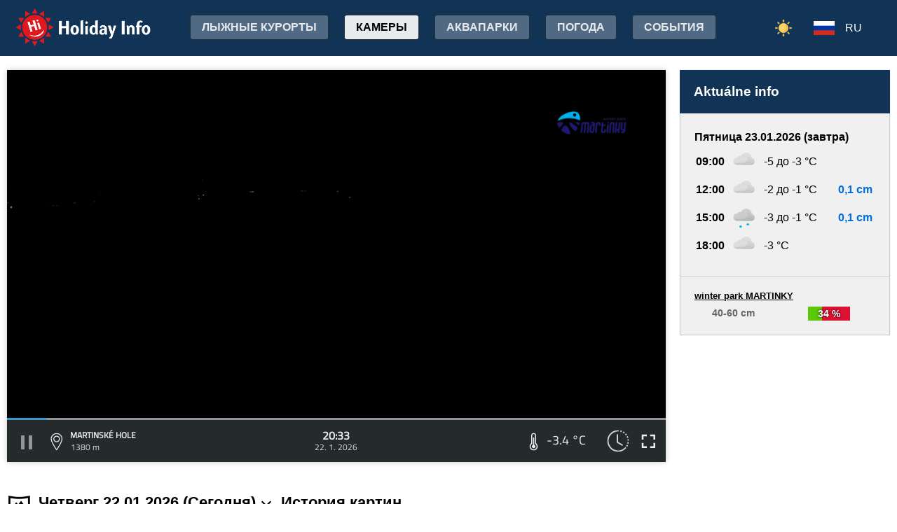

--- FILE ---
content_type: text/html;charset=utf-8
request_url: https://www.holidayinfo.sk/ru/kamery/martinske-hole?t=1653799876
body_size: 17807
content:
<?xml version="1.0" encoding="utf-8"?>
<!DOCTYPE html>
<html><head><title>Martinské hole - HolidayInfo</title><meta name="viewport" content="width=device-width, initial-scale=1"/><script src="/jq360.js"></script><script src="/sticky.js"></script><script src="/holidayinfo.js"></script><link href="/owl.carousel.css" rel="stylesheet"/><script src="/owl.carousel.js"></script><script src="/pager.js"></script><link href="/Style.css" rel="stylesheet"/><link href="/bootstrap-grid.min.css" rel="stylesheet"/><link href="/winter-2022.css" rel="stylesheet"/><link href="/page.css" rel="stylesheet"/><link href="https://www.holidayinfo.sk/ru/kamery/martinske-hole" rel="canonical"/><link href="https://www.holidayinfo.sk/kamery/martinske-hole" rel="alternate" hreflang="x-default"/><link href="https://www.holidayinfo.sk/sk/kamery/martinske-hole" rel="alternate" hreflang="sk"/><link href="https://www.holidayinfo.sk/en/kamery/martinske-hole" rel="alternate" hreflang="en"/><link href="https://www.holidayinfo.sk/de/kamery/martinske-hole" rel="alternate" hreflang="de"/><link href="https://www.holidayinfo.sk/cz/kamery/martinske-hole" rel="alternate" hreflang="cs"/><link href="https://www.holidayinfo.sk/pl/kamery/martinske-hole" rel="alternate" hreflang="pl"/><link href="https://www.holidayinfo.sk/hu/kamery/martinske-hole" rel="alternate" hreflang="hu"/><link href="/calendar.css" rel="stylesheet"/><script src="/calendar.js"></script><script src="/jsCalendar.lang.ru.js"></script><style>
.flexwrap {
  max-width:1480px;
  margin:0 auto;
  display: flex;
  clear:both;
}

.flexwrap .sidebar {
  margin-left:20px;
  flex-shrink: 0;
  width:300px;
}

.flexwrap {
    padding:10px 10px;
}

.flexwrap .content {
    flex: 1;
}

@media only screen and (max-width: 1000px) {
  .flexwrap .sidebar {
    display:none;
    border-right:0;
  }
}

@media only screen and (max-width: 890px) {
  .flexwrap {
    /*flex-direction:column;*/
  }
}
@media only screen and (max-width: 500px) {
  .flexwrap .content {
    padding:10px 0px;
    padding:0 0px;
  }
}

</style><style>

.op.op-top {
  padding: 6px;
  display: flex;
  align-items: center;
  justify-content: center;
  text-align: center;
  position:relative;
  left:-20px;
}

.op .op:first-child {
  height: 20px;
  background-color: #D13;
  border: 0px solid rgb(90,200,5);
}

.op .op:last-child {
  right: 0;
  color: white;
  text-shadow: 0 0 3px #000;
  font-size: 14px;
  top: -1px;
  font-weight: bold;
  position: absolute;
  left:0;
  bottom:0;
  display: flex;
  justify-content: center;
  align-items: center;
}
</style><style>
.camera-images a, .camera-images p {
  display:flex;
  flex:1 1 230px;
  margin:5px;
  border:1px solid transparent; 
  font-family:Open Sans,sans-serif;
}

.camera-images a.video span:last-child span:first-child::before {
  content:'\25b6 ';
  margin-right:6px; 
  color:#af3;
}

@media only screen and (max-width: 1100px) {
  .camera-images a, .camera-images p {
    flex:1 1 200px;
  }
}

@media only screen and (max-width: 650px) { .camera-images a, .camera-images p { flex:1 1 180px; } }
@media only screen and (max-width: 520px) { .camera-images a, .camera-images p { flex:1 1 150px; } }

.camera-group {
  padding: 5px;
}

.camera-group h3 {
  max-width:1480px;
  margin:20px auto 10px auto;
  background:url(/icon-panorama.png) no-repeat 5px 0px;
  background-size:35px;
  padding-left:50px;
  box-sizing: border-box;
  font-size:22px;
}

.camera-group .camera-images {
  max-width:1480px;
  background:#fff; 
  margin:0 auto; 
  display:flex;
  flex-wrap:wrap;
  justify-content:space-between
}

.camera-images a {
  flex-direction:column;
  justify-content:space-between;
  height:170px;
  background-position:center top;
  border:1px solid #e0e2e4;
  overflow:hidden;
  background-size:cover;
  text-decoration:none;
  color:#fff;
  font-size:13px;
  font-weight:bold;
}

.camera-images a:hover {
  box-shadow:0 0 15px #aaa;
}

.camera-images a span:first-child {
  padding:6px 8px;
  background:rgba(0,0,0,0.5);
  background:linear-gradient(rgba(0,0,0,.2), rgba(0,0,0,.5));
  text-shadow:0 0 1px #666;
  background: rgba(255,255,255,0.6);
  color: black;
  text-shadow: 0 0 4px #fff;
}

.camera-images a:hover span:first-child {
  text-decoration:underline;
  background: #fafafa;
  color: black;
  text-shadow: 0 0 4px #fff;
}

.camera-images a span:last-child span:first-child {
  color:#fff;
}

.camera-images a:hover span:last-child span:first-child {
  background:rgba(0,0,0,0.5);
  text-shadow: 0 0 0;
  text-shadow: none;
}

.camera-images a:hover span:last-child span {
  text-decoration:none;
}

.camera-images a span:last-child {
  padding:4px;
}

.camera-images a span:last-child span {
  text-shadow:none;
  background:rgba(0,0,0,0.5);
  border-radius:6px;
  padding: 2px 8px 3px 8px;
  float:right;
}

.camera-images a span:last-child span:first-child {
  float:left;
}

.play-button {
  position: absolute;
  top: 50%;
  left: 50%;
  transform: translate(-50%, -50%);
  width: 55px;
  height: 55px;
  border-radius: 50%;
  border:3px solid rgba(255, 255, 255, 0.9);
  display: flex;
  align-items: center;
  justify-content: center;
}

.play-button::before {
  content: '';
  display: block;
  width: 0;
  height: 0;
  border-left: 16px solid rgba(255, 255, 255, 0.9);
  border-top: 10px solid transparent;
  border-bottom: 10px solid transparent;
  margin-left: 6px;
  border-radius: 2px;
}

</style></head><body><header><div class="pagewrap"><h1><a href="/ru/">Holiday Info</a></h1><style>
.switch-large { height:34px; position:absolute; top:12px; right:120px; text-transform:uppercase; font-weight:bold; cursor:pointer; user-select:none; }
.switch-large span { margin:0 10px; color:rgba(255,255,255,0.6); position:relative; top:-5px; }
.switch-large span.current { color:#fff; text-shadow:rgba(255,255,255,0.8) 0 0 15px; }
.switch-large .icon { background:rgba(255,255,255,0.1); display:inline-block; position:relative; top:3px; width:50px; border-radius:50px; border:1px solid rgba(255,255,255,0.4); padding:4px 0 0 5px; height:28px; }
.switch-large:hover .icon { background:rgba(255,255,255,0.2); border:1px solid rgba(255,255,255,0.6); }
.switch-large img.img-s { width:18px; position:absolute; right:5px; top:4px; }
.switch-large img.img-w { width:17px; position:absolute; left:6px; top:3px; }
.switch { display:none; }
@media only screen and (max-width: 1355px) {
   .switch-large { display:none; }
   .switch { display:block; }
}
</style><div class="switch"><a href="/ru/kamery/martinske-hole?switch=summer"><img src="/icon-summer.png" alt="Leto" style="width:24px;"/></a></div><div class="switch-large" onclick="window.location='/ru/kamery/martinske-hole?switch=summer';"><span class="current">Зима</span><div class="icon"><img src="/icon-winter2.png" alt="Зима" class="img-w"/></div><span>Лето</span></div><nav class="top"><div class="nav-item"><a href="/ru/snehove-spravy" id="snow-trigger">лыжные курорты</a></div><a href="/ru/kamery" class="active">Камеры</a><a href="/ru/aquaparky">Аквапарки</a><a href="/ru/pocasie">Погода</a><a href="/ru/podujatia">События</a></nav><nav class="lang"><span onclick="$('nav.lang &gt; div').toggleClass('is-active');" class="ru">RU</span><div class="wrap"><div class="center"><div><a href="/sk/kamery/martinske-hole?t=1653799876" class="sk">SK</a><a href="/en/kamery/martinske-hole?t=1653799876" class="en">EN</a><a href="/de/kamery/martinske-hole?t=1653799876" class="de">DE</a><a href="/cz/kamery/martinske-hole?t=1653799876" class="cz">CZ</a><a href="/pl/kamery/martinske-hole?t=1653799876" class="pl">PL</a><a href="/hu/kamery/martinske-hole?t=1653799876" class="hu">HU</a></div></div></div></nav><nav class="mobile"><span class="hamburger" onclick="$('.hamburger, nav.mobile &gt; div').toggleClass('is-active');"><span></span><span></span><span></span></span><div><a href="/ru/kamery" class="active">Камеры</a><a href="/ru/snehove-spravy">лыжные курорты</a><a href="/ru/lanovky">канатные дороги, подъемники</a><a href="/ru/zjazdovky">Спуск по склонам</a><a href="/ru/bezkarske-trate">Беговая тропа</a><a href="/ru/aquaparky">Аквапарки</a><a href="/ru/pocasie">Погода</a><a href="/ru/podujatia">События</a><a href="/ru/kamery/martinske-hole?switch=summer"><div style="position:relative;width:30px;height:14px;display:inline-block;"><img src="/icon-summer.png" alt="Leto" style="width:20px;position:absolute;left:0;top:-82px;"/></div>Summer resorts</a><div class="lang"><a href="/sk/kamery/martinske-hole?t=1653799876" class="sk">SK</a><a href="/en/kamery/martinske-hole?t=1653799876" class="en">EN</a><a href="/de/kamery/martinske-hole?t=1653799876" class="de">DE</a><a href="/cz/kamery/martinske-hole?t=1653799876" class="cz">CZ</a><a href="/pl/kamery/martinske-hole?t=1653799876" class="pl">PL</a><a href="/hu/kamery/martinske-hole?t=1653799876" class="hu">HU</a></div></div></nav></div></header><main><div id="camera-wrap"><div class="content"><div style="width:100%; margin:0 auto; position:relative; padding-top:56.25%; box-sizing:border-box;min-height:560px;"><div style="position:absolute;left:0;right:0;top:0;bottom:0;font-family: 'Titillium Web','OpenSans',sans-serif;" id="root-1003" class="hi-camera"><script>window.hiCamera1003Url = 'https://www.holidayinfo.sk/c/2026-01-22/1003/1769110412.mp4'; function play1003() { if (document.querySelector('#video-1003') == null) return; if (!window.hiVideo1003Loaded) {  document.querySelector('#video-1003 source').src = window.hiCamera1003Url; document.querySelector('#video-1003').load(); window.hiVideo1003Loaded = true; } var v = document.querySelector('#video-1003'); if (v.paused) { document.querySelector('#video-1003-play').style.display='none'; document.querySelector('#video-1003-play-button').style.display='none'; document.querySelector('#video-1003-pause-button').style.display='block'; document.querySelector('#video-1003-progressSelection').style.display='block'; v.play(); } else { document.querySelector('#video-1003-play').style.display='block'; document.querySelector('#video-1003-pause-button').style.display='none'; document.querySelector('#video-1003-play-button').style.display='block'; document.querySelector('#video-1003-progressSelection').style.display='none'; setTimeout(() => { document.querySelector('#video-1003').pause(); }, 1); } } setTimeout(() => { if (!window.hiVideo1003Loaded) play1003(); }, 1);
  window.hiCamera1003Interval = setInterval(function () {

  var video = document.querySelector('#video-1003');

  if (video) {
      clearInterval(window.hiCamera1003Interval);

      document.querySelector('#video-1003-progressSelection').addEventListener('click', function(e) {
        if (!video.paused) {
          var clickPositionX = e.pageX - this.getBoundingClientRect().left;
          var width = this.offsetWidth;
          var clickRatio = clickPositionX / width;
          var newTime = clickRatio * video.duration;
          window.hiCamera1003SetCurrentTime = newTime;
        }
      });

      video.addEventListener('timeupdate', function() {
        if (video.buffered.length > 0) {
          var bufferedEnd = video.buffered.end(0);
          var percent = ((100 / video.duration) * bufferedEnd);
          var bufferBar = document.querySelector('#video-1003-progressBuffered');
          bufferBar.style.width = percent + '%';
        }

        if (window.hiCamera1003SetCurrentTime) {
          video.currentTime = window.hiCamera1003SetCurrentTime;
          window.hiCamera1003SetCurrentTime = null;
          document.querySelector('#video-1003-progress').style.transition = '';
          var p = ((100 / video.duration) * video.currentTime);
          window.hiCamera1003Percent = p;
          document.querySelector('#video-1003-progress').style.width = p + '%';
          return;
        }

        var percent = ((100 / video.duration) * video.currentTime);
        if (window.hiCamera1003Percent) {
          if (window.hiCamera1003Percent > percent) {
            document.querySelector('#video-1003-progress').style.transition = '';
          }
          else {
            document.querySelector('#video-1003-progress').style.transition = 'width 0.5s linear';
          }
        }
        window.hiCamera1003Percent = percent;
        document.querySelector('#video-1003-progress').style.width = percent + '%';
      });

      video.addEventListener('progress', function(e) {
        if (video.buffered.length > 0) {
          var bufferedEnd = video.buffered.end(0);
          var percent = ((100 / video.duration) * bufferedEnd);
          var bufferBar = document.querySelector('#video-1003-progressBuffered');
          bufferBar.style.width = percent + '%';
        }
      });
  }
}, 100);
window.hiArchive1003Close = function() { 
document.querySelector('#hi-1003-archive').style.display = 'none';
}
window.hiArchive1003Open = function() {
var e = document.querySelector('#hi-1003-archive'); e.style.display = e.style.display == 'block' ? 'none' : 'block';
}
window.hiArchive1003Load = function(time,date,temp,videoUrl,imageUrl) {
var e = document.querySelectorAll('#root-1003 .widget-timestamp span'); e[0].textContent = time; e[1].textContent = date;
var f = document.querySelector('#root-1003 .-hi-cam-temp span'); f.textContent = temp;
var p = document.querySelector('#video-1003'); p.setAttribute('poster', imageUrl);
if (videoUrl != '') {
  window.hiCamera1003Url = videoUrl;
  var s = document.querySelector('#video-1003 source'); s.src = videoUrl;
  var v = document.querySelector('#video-1003');
  if (!v.paused) {
    v.load();
    document.querySelector('#video-1003-play').style.display='none';
    document.querySelector('#video-1003-play-button').style.display='none';
    document.querySelector('#video-1003-pause-button').style.display='block';
    document.querySelector('#video-1003-progressSelection').style.display='block';
    v.play();
  } else {
    v.load();
    setTimeout(() => { document.querySelector('#video-1003').pause(); }, 1);
    document.querySelector('#video-1003-play').style.display='block';
    document.querySelector('#video-1003-pause-button').style.display='none';
    document.querySelector('#video-1003-play-button').style.display='block';
    document.querySelector('#video-1003-progressSelection').style.display='none';
  }
 }
}
window.hiArchive1003Date = function(date) { 
let xhr = new XMLHttpRequest();
xhr.open('GET', 'https://www.holidayinfo.sk/ru/kamery/martinske-hole?archive=' + date, true);
xhr.onreadystatechange = function() {
  if (xhr.readyState == 4 && xhr.status == 200) {
    var e = document.querySelector('#hi-1003-archive-items'); if (e) e.outerHTML = xhr.responseText;
  }
}
xhr.send();
}
window.hiWeather1003Close = function() { 
document.querySelector('#hi-1003-weather').style.display = 'none';
}
window.hiWeather1003Open = function() {
var e = document.querySelector('#hi-1003-weather'); e.style.display = e.style.display == 'block' ? 'none' : 'block';
}
window.hiWeather1003Switch = function(longterm) {
if (longterm) {
  document.querySelector('#hi-1003-button-short').classList.remove('active');
  document.querySelector('#hi-1003-button-long').classList.add('active');
} else {
  document.querySelector('#hi-1003-button-short').classList.add('active');
  document.querySelector('#hi-1003-button-long').classList.remove('active');
}

document.querySelector('#hi-1003-weather-short').style.display = longterm ? 'none' : 'block';
document.querySelector('#hi-1003-weather-long').style.display = longterm ? 'block' : 'none';
}
window.hiMessage1003Close = function() {
var e = document.querySelector('#hi-1003-message'); e.style.display = 'none';
}
</script><style>
.marquee {
  height: 30px;
  width:100%;

  overflow: hidden;
  position: relative;
}

.marquee div {
  display: block;
  width: 200%;
  height: 30px;
  padding:0;

  position: absolute;
  overflow: hidden;

  animation: marquee 80s linear infinite;
}

@media only screen and (max-width: 500px) {
  .marquee div {
    animation: marquee 100s linear infinite;
  }
}

.marquee span {
  float: left;
  width: 50%;
}

.marquee:hover div {
	animation-play-state: paused;
}

@keyframes marquee {
  0% { left: 0; }
  100% { left: -100%; }
}


        #fullscreen-enter:hover {
            cursor: pointer;
            animation: out-pulse-animation .4s;
        }
        @keyframes out-pulse-animation {
            0% { transform: scale(1); }
            50% { transform: scale(1.4); }
			100% { transform: scale(1); }
        }

        #fullscreen-exit:hover {
            cursor: pointer;
            animation: in-pulse-animation .4s;
        }

        @keyframes in-pulse-animation {
            0% { transform: scale(1); }
            50% { transform: scale(0.7); }
			100% { transform: scale(1); }
        }

        @keyframes widen-animation {
            0% { transform: scaleX(1); }
            50% { transform: scaleX(1.5); }
			100% { transform: scaleX(1); }
        }

.video-play-button div {
  width: 0;
  height: 0;
  border-top: 8px solid transparent;
  border-left: 11px solid #ccc;
  border-bottom: 8px solid transparent;
  position: relative;
  left: 5px;
}

.video-play-button {
  position: absolute;
  bottom: 6px;
  left: 6px;
  width: 28px;
  height: 28px;
  padding: 6px;
  border-radius: 100%;
  background: rgba(0,0,0,0.7);
}

.triangle {
    opacity:0.5;
    align-self: center;
    justify-self: center;

	position: relative;
	background-color: #fff;
	text-align: left;
}
.triangle:before,
.triangle:after {
	content: '';
	position: absolute;
	background-color: inherit;
}
.triangle-large,
.triangle-large:before,
.triangle-large:after {
	width:  5em;
	height: 5em;
	border-top-right-radius: 30%;
cursor:pointer;
}

.triangle-medium,
.triangle-medium:before,
.triangle-medium:after {
	width:  2em;
	height: 2em;
	border-top-right-radius: 30%;
cursor:pointer;
}

.triangle-small,
.triangle-small:before,
.triangle-small:after {
	width:  14px;
	height: 14px;
	border-top-right-radius: 30%;
cursor:pointer;
}

@media only screen and (max-width: 1150px) {
.triangle-large,
.triangle-large:before,
.triangle-large:after {
	width:  4em;
	height: 4em;
}
}

@media only screen and (max-width: 800px) {
.triangle-large,
.triangle-large:before,
.triangle-large:after {
	width:  2em;
	height: 2em;
}
.triangle-medium,
.triangle-medium:before,
.triangle-medium:after {
	width:  14px;
	height: 14px;
}
}

@media only screen and (max-width: 450px) {
.triangle-large,
.triangle-large:before,
.triangle-large:after {
	width:  18px;
	height: 18px;
}
}

.triangle {
	transform: rotate(-210deg) skewX(-30deg) scale(1,.866);
}
.triangle:before {
	transform: rotate(-135deg) skewX(-45deg) scale(1.414,.707) translate(0,-50%);
}
.triangle:after {
	transform: rotate(135deg) skewY(-45deg) scale(.707,1.414) translate(50%);
}

.pause-small {
    opacity:0.5;
    width: 16px;
    height: 20px;
    border-right: 5px solid #fff;
    border-left: 5px solid #fff;
    box-sizing:border-box;
}

.play-pause:hover .pause-small
{
  opacity:0.8;
  cursor:pointer;
}
.play-pause:hover .play-small
{
  opacity:0.8;
  cursor:pointer;
}

div.widget-btn:hover {
  background:rgba(255,255,255,0.25);
  cursor:pointer;
}

div.widget-timestamp {
  width:90px;
}

</style><video width="100%" height="100%" autoplay muted loop onended="this.play();" id="video-1003" style="box-shadow:0 0 8px #ccc;object-fit:cover;" poster="https://www.holidayinfo.sk/c/2026-01-22/1003/1769110412.jpg"><source src="" type="video/mp4"/></video><div style="position: absolute; width:100%; height:100%; left:0; top:0; overflow:hidden; display:grid;"><div onclick="play1003(); return false;" style="position: absolute; width:100%; height:100%; left:0; top:0; overflow:hidden; display:grid;background: url(https://www.holidayinfo.sk/CameraLogo?id=1003) no-repeat; background-size: contain;"><div id="video-1003-play" class="triangle triangle-large"></div></div><style>
.hi-close { position: absolute; right: 12px; top: 13px; width: 30px; height: 30px; opacity: 0.6; cursor:pointer; }
.hi-close:hover { opacity: 1; }
.hi-close:before, .hi-close:after { position: absolute; left: 14px; content: ' '; height: 30px; width: 2px; background-color: #FFF; }
.hi-close:before { transform: rotate(45deg); }
.hi-close:after { transform: rotate(-45deg); }
</style><style>
.hi-archive { display:none; background:rgba(58,66,70,0.85); position:absolute; max-height:165px;bottom:63px;right:0;left:0; border-top-left-radius:20px; border-top-right-radius:20px; padding:0 10px 10px 10px; z-index:10; }
.hi-archive-items { overflow:hidden; }
.hi-archive-items h3 { color:#FFF; margin:.8em 1em .6em 5px; font-size:16px; text-align:left; }
.hi-archive-item { width:100px; float:left; height:100%; margin-bottom:100px; color:white; border-radius:20px; margin-left:15px; line-height:16px; }
.hi-archive-items .camera-images { width:100%; height:110px; overflow-x:scroll; display:flex; flex-direction:column; flex-wrap:wrap; align-content:flex-start; user-select:none; }
.hi-archive-items .camera-images a { width:140px; max-height:90px; }
.hi-archive-items .camera-images a .play-button { transform:scale(0.7); position:relative; left:45px; top:10px; }
.hi-archive-button { padding:6px 12px; user-select:none; position:relative; top:-1px; cursor:pointer; }
.hi-archive-button:hover { background:rgba(255,255,255,0.2); }

@-moz-document url-prefix() { .hi-archive-items .camera-images { scrollbar-width: thin; scrollbar-color: rgba(255, 255, 255, 0.3) transparent; } }

.hi-camera .hi-archive-items .camera-images::-webkit-scrollbar { height:0px; }
.hi-camera:hover .hi-archive-items .camera-images::-webkit-scrollbar { height:2px; }
.hi-camera:hover .hi-archive-items:hover .camera-images::-webkit-scrollbar { height:4px; }
.hi-archive-items .camera-images::-webkit-scrollbar-thumb { background-color: rgba(255, 255, 255, 0.3); border-radius: 20px; border: 2px solid trasparent; }
.hi-archive-items  .camera-images::-webkit-scrollbar-track { background: transparent; }
</style><style>.hi-archive h3 { font-family:'Titillium Web'; }</style><div id="hi-1003-archive" class="hi-archive"><span class="hi-close" onclick="hiArchive1003Close(event);return false;"></span><div id="hi-1003-archive-items" class="hi-archive-items"><h3><span id="hi-1003-button-prev" class="hi-archive-button" style="margin-right:10px;" onclick="hiArchive1003Date('2026-01-21');return false;">&lt;</span><span style="display:inline-block;user-select:none;">Четверг 22.01.2026 (Cегодня)</span></h3><div class="camera-images"><a href="https://www.holidayinfo.sk/ru/kamery/martinske-hole?t=1769056748" onclick="hiArchive1003Load('05:39','22. 1. 2026','-5,4 &#xb0;C','https://www.holidayinfo.sk/c/2026-01-22/1003/1769056748.mp4','https://www.holidayinfo.sk/c/2026-01-22/1003/1769056748.jpg');return false" style="background-image:url(https://www.holidayinfo.sk/c/2026-01-22/1003/1769056748-s.jpg);position:relative;"><span style="padding:0"></span> <div class="play-button"></div><span><span>05:39</span> <span>-5,4 &#xb0;C</span></span></a><a href="https://www.holidayinfo.sk/ru/kamery/martinske-hole?t=1769062207" onclick="hiArchive1003Load('07:10','22. 1. 2026','-5,9 &#xb0;C','https://www.holidayinfo.sk/c/2026-01-22/1003/1769062207.mp4','https://www.holidayinfo.sk/c/2026-01-22/1003/1769062207.jpg');return false" style="background-image:url(https://www.holidayinfo.sk/c/2026-01-22/1003/1769062207-s.jpg);position:relative;"><span style="padding:0"></span> <div class="play-button"></div><span><span>07:10</span> <span>-5,9 &#xb0;C</span></span></a><a href="https://www.holidayinfo.sk/ru/kamery/martinske-hole?t=1769066027" onclick="hiArchive1003Load('08:13','22. 1. 2026','-4,6 &#xb0;C','https://www.holidayinfo.sk/c/2026-01-22/1003/1769066027.mp4','https://www.holidayinfo.sk/c/2026-01-22/1003/1769066027.jpg');return false" style="background-image:url(https://www.holidayinfo.sk/c/2026-01-22/1003/1769066027-s.jpg);position:relative;"><span style="padding:0"></span> <div class="play-button"></div><span><span>08:13</span> <span>-4,6 &#xb0;C</span></span></a><a href="https://www.holidayinfo.sk/ru/kamery/martinske-hole?t=1769067967" onclick="hiArchive1003Load('08:46','22. 1. 2026','-4,2 &#xb0;C','https://www.holidayinfo.sk/c/2026-01-22/1003/1769067967.mp4','https://www.holidayinfo.sk/c/2026-01-22/1003/1769067967.jpg');return false" style="background-image:url(https://www.holidayinfo.sk/c/2026-01-22/1003/1769067967-s.jpg);position:relative;"><span style="padding:0"></span> <div class="play-button"></div><span><span>08:46</span> <span>-4,2 &#xb0;C</span></span></a><a href="https://www.holidayinfo.sk/ru/kamery/martinske-hole?t=1769069756" onclick="hiArchive1003Load('09:15','22. 1. 2026','-4,0 &#xb0;C','https://www.holidayinfo.sk/c/2026-01-22/1003/1769069756.mp4','https://www.holidayinfo.sk/c/2026-01-22/1003/1769069756.jpg');return false" style="background-image:url(https://www.holidayinfo.sk/c/2026-01-22/1003/1769069756-s.jpg);position:relative;"><span style="padding:0"></span> <div class="play-button"></div><span><span>09:15</span> <span>-4,0 &#xb0;C</span></span></a><a href="https://www.holidayinfo.sk/ru/kamery/martinske-hole?t=1769071692" onclick="hiArchive1003Load('09:48','22. 1. 2026','-3,8 &#xb0;C','https://www.holidayinfo.sk/c/2026-01-22/1003/1769071692.mp4','https://www.holidayinfo.sk/c/2026-01-22/1003/1769071692.jpg');return false" style="background-image:url(https://www.holidayinfo.sk/c/2026-01-22/1003/1769071692-s.jpg);position:relative;"><span style="padding:0"></span> <div class="play-button"></div><span><span>09:48</span> <span>-3,8 &#xb0;C</span></span></a><a href="https://www.holidayinfo.sk/ru/kamery/martinske-hole?t=1769073628" onclick="hiArchive1003Load('10:20','22. 1. 2026','-3,3 &#xb0;C','https://www.holidayinfo.sk/c/2026-01-22/1003/1769073628.mp4','https://www.holidayinfo.sk/c/2026-01-22/1003/1769073628.jpg');return false" style="background-image:url(https://www.holidayinfo.sk/c/2026-01-22/1003/1769073628-s.jpg);position:relative;"><span style="padding:0"></span> <div class="play-button"></div><span><span>10:20</span> <span>-3,3 &#xb0;C</span></span></a><a href="https://www.holidayinfo.sk/ru/kamery/martinske-hole?t=1769075564" onclick="hiArchive1003Load('10:52','22. 1. 2026','-3,0 &#xb0;C','https://www.holidayinfo.sk/c/2026-01-22/1003/1769075564.mp4','https://www.holidayinfo.sk/c/2026-01-22/1003/1769075564.jpg');return false" style="background-image:url(https://www.holidayinfo.sk/c/2026-01-22/1003/1769075564-s.jpg);position:relative;"><span style="padding:0"></span> <div class="play-button"></div><span><span>10:52</span> <span>-3,0 &#xb0;C</span></span></a><a href="https://www.holidayinfo.sk/ru/kamery/martinske-hole?t=1769077682" onclick="hiArchive1003Load('11:28','22. 1. 2026','-2,5 &#xb0;C','https://www.holidayinfo.sk/c/2026-01-22/1003/1769077682.mp4','https://www.holidayinfo.sk/c/2026-01-22/1003/1769077682.jpg');return false" style="background-image:url(https://www.holidayinfo.sk/c/2026-01-22/1003/1769077682-s.jpg);position:relative;"><span style="padding:0"></span> <div class="play-button"></div><span><span>11:28</span> <span>-2,5 &#xb0;C</span></span></a><a href="https://www.holidayinfo.sk/ru/kamery/martinske-hole?t=1769079589" onclick="hiArchive1003Load('11:59','22. 1. 2026','-2,0 &#xb0;C','https://www.holidayinfo.sk/c/2026-01-22/1003/1769079589.mp4','https://www.holidayinfo.sk/c/2026-01-22/1003/1769079589.jpg');return false" style="background-image:url(https://www.holidayinfo.sk/c/2026-01-22/1003/1769079589-s.jpg);position:relative;"><span style="padding:0"></span> <div class="play-button"></div><span><span>11:59</span> <span>-2,0 &#xb0;C</span></span></a><a href="https://www.holidayinfo.sk/ru/kamery/martinske-hole?t=1769081524" onclick="hiArchive1003Load('12:32','22. 1. 2026','-1,4 &#xb0;C','https://www.holidayinfo.sk/c/2026-01-22/1003/1769081524.mp4','https://www.holidayinfo.sk/c/2026-01-22/1003/1769081524.jpg');return false" style="background-image:url(https://www.holidayinfo.sk/c/2026-01-22/1003/1769081524-s.jpg);position:relative;"><span style="padding:0"></span> <div class="play-button"></div><span><span>12:32</span> <span>-1,4 &#xb0;C</span></span></a><a href="https://www.holidayinfo.sk/ru/kamery/martinske-hole?t=1769083307" onclick="hiArchive1003Load('13:01','22. 1. 2026','-3,1 &#xb0;C','https://www.holidayinfo.sk/c/2026-01-22/1003/1769083307.mp4','https://www.holidayinfo.sk/c/2026-01-22/1003/1769083307.jpg');return false" style="background-image:url(https://www.holidayinfo.sk/c/2026-01-22/1003/1769083307-s.jpg);position:relative;"><span style="padding:0"></span> <div class="play-button"></div><span><span>13:01</span> <span>-3,1 &#xb0;C</span></span></a><a href="https://www.holidayinfo.sk/ru/kamery/martinske-hole?t=1769085244" onclick="hiArchive1003Load('13:34','22. 1. 2026','-3,0 &#xb0;C','https://www.holidayinfo.sk/c/2026-01-22/1003/1769085244.mp4','https://www.holidayinfo.sk/c/2026-01-22/1003/1769085244.jpg');return false" style="background-image:url(https://www.holidayinfo.sk/c/2026-01-22/1003/1769085244-s.jpg);position:relative;"><span style="padding:0"></span> <div class="play-button"></div><span><span>13:34</span> <span>-3,0 &#xb0;C</span></span></a><a href="https://www.holidayinfo.sk/ru/kamery/martinske-hole?t=1769087180" onclick="hiArchive1003Load('14:06','22. 1. 2026','-2,4 &#xb0;C','https://www.holidayinfo.sk/c/2026-01-22/1003/1769087180.mp4','https://www.holidayinfo.sk/c/2026-01-22/1003/1769087180.jpg');return false" style="background-image:url(https://www.holidayinfo.sk/c/2026-01-22/1003/1769087180-s.jpg);position:relative;"><span style="padding:0"></span> <div class="play-button"></div><span><span>14:06</span> <span>-2,4 &#xb0;C</span></span></a><a href="https://www.holidayinfo.sk/ru/kamery/martinske-hole?t=1769089116" onclick="hiArchive1003Load('14:38','22. 1. 2026','-2,9 &#xb0;C','https://www.holidayinfo.sk/c/2026-01-22/1003/1769089116.mp4','https://www.holidayinfo.sk/c/2026-01-22/1003/1769089116.jpg');return false" style="background-image:url(https://www.holidayinfo.sk/c/2026-01-22/1003/1769089116-s.jpg);position:relative;"><span style="padding:0"></span> <div class="play-button"></div><span><span>14:38</span> <span>-2,9 &#xb0;C</span></span></a><a href="https://www.holidayinfo.sk/ru/kamery/martinske-hole?t=1769091051" onclick="hiArchive1003Load('15:10','22. 1. 2026','-3,1 &#xb0;C','https://www.holidayinfo.sk/c/2026-01-22/1003/1769091051.mp4','https://www.holidayinfo.sk/c/2026-01-22/1003/1769091051.jpg');return false" style="background-image:url(https://www.holidayinfo.sk/c/2026-01-22/1003/1769091051-s.jpg);position:relative;"><span style="padding:0"></span> <div class="play-button"></div><span><span>15:10</span> <span>-3,1 &#xb0;C</span></span></a><a href="https://www.holidayinfo.sk/ru/kamery/martinske-hole?t=1769092987" onclick="hiArchive1003Load('15:43','22. 1. 2026','-3,5 &#xb0;C','https://www.holidayinfo.sk/c/2026-01-22/1003/1769092987.mp4','https://www.holidayinfo.sk/c/2026-01-22/1003/1769092987.jpg');return false" style="background-image:url(https://www.holidayinfo.sk/c/2026-01-22/1003/1769092987-s.jpg);position:relative;"><span style="padding:0"></span> <div class="play-button"></div><span><span>15:43</span> <span>-3,5 &#xb0;C</span></span></a><a href="https://www.holidayinfo.sk/ru/kamery/martinske-hole?t=1769094923" onclick="hiArchive1003Load('16:15','22. 1. 2026','-3,6 &#xb0;C','https://www.holidayinfo.sk/c/2026-01-22/1003/1769094923.mp4','https://www.holidayinfo.sk/c/2026-01-22/1003/1769094923.jpg');return false" style="background-image:url(https://www.holidayinfo.sk/c/2026-01-22/1003/1769094923-s.jpg);position:relative;"><span style="padding:0"></span> <div class="play-button"></div><span><span>16:15</span> <span>-3,6 &#xb0;C</span></span></a><a href="https://www.holidayinfo.sk/ru/kamery/martinske-hole?t=1769096860" onclick="hiArchive1003Load('16:47','22. 1. 2026','-3,7 &#xb0;C','https://www.holidayinfo.sk/c/2026-01-22/1003/1769096860.mp4','https://www.holidayinfo.sk/c/2026-01-22/1003/1769096860.jpg');return false" style="background-image:url(https://www.holidayinfo.sk/c/2026-01-22/1003/1769096860-s.jpg);position:relative;"><span style="padding:0"></span> <div class="play-button"></div><span><span>16:47</span> <span>-3,7 &#xb0;C</span></span></a><a href="https://www.holidayinfo.sk/ru/kamery/martinske-hole?t=1769098795" onclick="hiArchive1003Load('17:19','22. 1. 2026','-3,6 &#xb0;C','https://www.holidayinfo.sk/c/2026-01-22/1003/1769098795.mp4','https://www.holidayinfo.sk/c/2026-01-22/1003/1769098795.jpg');return false" style="background-image:url(https://www.holidayinfo.sk/c/2026-01-22/1003/1769098795-s.jpg);position:relative;"><span style="padding:0"></span> <div class="play-button"></div><span><span>17:19</span> <span>-3,6 &#xb0;C</span></span></a><a href="https://www.holidayinfo.sk/ru/kamery/martinske-hole?t=1769100731" onclick="hiArchive1003Load('17:52','22. 1. 2026','-3,4 &#xb0;C','https://www.holidayinfo.sk/c/2026-01-22/1003/1769100731.mp4','https://www.holidayinfo.sk/c/2026-01-22/1003/1769100731.jpg');return false" style="background-image:url(https://www.holidayinfo.sk/c/2026-01-22/1003/1769100731-s.jpg);position:relative;"><span style="padding:0"></span> <div class="play-button"></div><span><span>17:52</span> <span>-3,4 &#xb0;C</span></span></a><a href="https://www.holidayinfo.sk/ru/kamery/martinske-hole?t=1769102668" onclick="hiArchive1003Load('18:24','22. 1. 2026','-3,4 &#xb0;C','https://www.holidayinfo.sk/c/2026-01-22/1003/1769102668.mp4','https://www.holidayinfo.sk/c/2026-01-22/1003/1769102668.jpg');return false" style="background-image:url(https://www.holidayinfo.sk/c/2026-01-22/1003/1769102668-s.jpg);position:relative;"><span style="padding:0"></span> <div class="play-button"></div><span><span>18:24</span> <span>-3,4 &#xb0;C</span></span></a><a href="https://www.holidayinfo.sk/ru/kamery/martinske-hole?t=1769104603" onclick="hiArchive1003Load('18:56','22. 1. 2026','-3,4 &#xb0;C','https://www.holidayinfo.sk/c/2026-01-22/1003/1769104603.mp4','https://www.holidayinfo.sk/c/2026-01-22/1003/1769104603.jpg');return false" style="background-image:url(https://www.holidayinfo.sk/c/2026-01-22/1003/1769104603-s.jpg);position:relative;"><span style="padding:0"></span> <div class="play-button"></div><span><span>18:56</span> <span>-3,4 &#xb0;C</span></span></a><a href="https://www.holidayinfo.sk/ru/kamery/martinske-hole?t=1769106539" onclick="hiArchive1003Load('19:28','22. 1. 2026','-3,4 &#xb0;C','https://www.holidayinfo.sk/c/2026-01-22/1003/1769106539.mp4','https://www.holidayinfo.sk/c/2026-01-22/1003/1769106539.jpg');return false" style="background-image:url(https://www.holidayinfo.sk/c/2026-01-22/1003/1769106539-s.jpg);position:relative;"><span style="padding:0"></span> <div class="play-button"></div><span><span>19:28</span> <span>-3,4 &#xb0;C</span></span></a><a href="https://www.holidayinfo.sk/ru/kamery/martinske-hole?t=1769108476" onclick="hiArchive1003Load('20:01','22. 1. 2026','-3,1 &#xb0;C','https://www.holidayinfo.sk/c/2026-01-22/1003/1769108476.mp4','https://www.holidayinfo.sk/c/2026-01-22/1003/1769108476.jpg');return false" style="background-image:url(https://www.holidayinfo.sk/c/2026-01-22/1003/1769108476-s.jpg);position:relative;"><span style="padding:0"></span> <div class="play-button"></div><span><span>20:01</span> <span>-3,1 &#xb0;C</span></span></a><a href="https://www.holidayinfo.sk/ru/kamery/martinske-hole" onclick="hiArchive1003Load('20:33','22. 1. 2026','-3,4 &#xb0;C','https://www.holidayinfo.sk/c/2026-01-22/1003/1769110412.mp4','https://www.holidayinfo.sk/c/2026-01-22/1003/1769110412.jpg');return false" style="background-image:url(https://www.holidayinfo.sk/c/2026-01-22/1003/1769110412-s.jpg);position:relative;"><span style="padding:0"></span> <div class="play-button"></div><span><span>20:33</span> <span>-3,4 &#xb0;C</span></span></a></div></div></div><style>
.hi-weather { display:none; background:rgba(58,66,70,0.85); position:absolute; max-height:275px;bottom:60px;right:0;left:0; border-top-left-radius:20px; border-top-right-radius:20px; z-index:8; }
.hi-weather-items { overflow:hidden; }
.hi-weather-item { width:100px; float:left; height:100%; margin-bottom:100px; color:white; border-radius:20px; margin-left:15px; line-height:16px; }

.hi-weather-button { padding:10px; margin:5px 0 5px 8px; display:inline-block; color:white; opacity:0.5; cursor:pointer; font-weight:bold; user-select:none; }
.hi-weather-button:hover { opacity:0.7; }
.hi-weather-button.active { opacity:1; }

@media (max-width: 1000px) {
  max-height:265px;
}

@media (max-width: 768px) {
  .hi-weather { bottom:49px; }
}

@media (max-width: 640px) {
  .hi-weather-item { width:90px; margin-left:10px; }
}

@media (max-width: 570px) {
  .hi-weather-button { display:none; }
  .hi-weather { max-height:230px; padding:10px 0; }
}
@media (max-width: 500px) {
  .hi-weather { z-index:-1; }
}
</style><div id="hi-1003-weather" class="hi-weather"><span id="hi-1003-button-short" class="hi-weather-button active" onclick="hiWeather1003Switch(false);return false;">Краткосрочный</span><span id="hi-1003-button-long" class="hi-weather-button" onclick="hiWeather1003Switch(true);return false;">Долгосрочный</span><span class="hi-close" onclick="hiWeather1003Close(event);return false;"></span><div id="hi-1003-weather-short" class="hi-weather-items"><div class="hi-weather-item" style="background:rgba(30,30,30,0.6);"><span style="display:inline-block;font-size:12px;width:100%;text-align:center;margin-top:10px;font-weight:bold;">Завтра</span><span style="display:inline-block;font-size:12px;width:100%;text-align:center;margin-top:5px;border-bottom:1px solid #ddd;padding-bottom:10px;">00:00</span><img src="https://www.holidayinfo.sk/04.svg" alt="cloudy" style="width:60px;margin:15px auto;display:block;"/><span style="display:inline-block;font-size:16px;width:100%;text-align:center;font-weight:bold;">-4 &#xb0;C</span><div style="margin-top:15px;height:30px;">&nbsp;</div></div><div class="hi-weather-item" style="background:rgba(30,30,30,0.8);"><span style="display:inline-block;font-size:12px;width:100%;text-align:center;margin-top:10px;font-weight:bold;">Завтра</span><span style="display:inline-block;font-size:12px;width:100%;text-align:center;margin-top:5px;border-bottom:1px solid #ddd;padding-bottom:10px;">06:00</span><img src="https://www.holidayinfo.sk/04.svg" alt="cloudy" style="width:60px;margin:15px auto;display:block;"/><span style="display:inline-block;font-size:16px;width:100%;text-align:center;font-weight:bold;">-7 &#xb0;C</span><span style="display:inline-block;font-size:12px;font-weight:bold;width:100%;text-align:center;margin-top:15px;color:#ADF;height:30px;">0,2 cm</span></div><div class="hi-weather-item" style="background:rgba(30,30,30,0.6);"><span style="display:inline-block;font-size:12px;width:100%;text-align:center;margin-top:10px;font-weight:bold;">Завтра</span><span style="display:inline-block;font-size:12px;width:100%;text-align:center;margin-top:5px;border-bottom:1px solid #ddd;padding-bottom:10px;">12:00</span><img src="https://www.holidayinfo.sk/04.svg" alt="cloudy" style="width:60px;margin:15px auto;display:block;"/><span style="display:inline-block;font-size:16px;width:100%;text-align:center;font-weight:bold;">-1 &#xb0;C</span><span style="display:inline-block;font-size:12px;font-weight:bold;width:100%;text-align:center;margin-top:15px;color:#ADF;height:30px;">0,2 cm</span></div><div class="hi-weather-item" style="background:rgba(30,30,30,0.8);"><span style="display:inline-block;font-size:12px;width:100%;text-align:center;margin-top:10px;font-weight:bold;">Завтра</span><span style="display:inline-block;font-size:12px;width:100%;text-align:center;margin-top:5px;border-bottom:1px solid #ddd;padding-bottom:10px;">18:00</span><img src="https://www.holidayinfo.sk/04.svg" alt="cloudy" style="width:60px;margin:15px auto;display:block;"/><span style="display:inline-block;font-size:16px;width:100%;text-align:center;font-weight:bold;">-3 &#xb0;C</span><div style="margin-top:15px;height:30px;">&nbsp;</div></div><div class="hi-weather-item" style="background:rgba(30,30,30,0.6);"><span style="display:inline-block;font-size:12px;width:100%;text-align:center;margin-top:10px;font-weight:bold;">24.1.</span><span style="display:inline-block;font-size:12px;width:100%;text-align:center;margin-top:5px;border-bottom:1px solid #ddd;padding-bottom:10px;">00:00</span><img src="https://www.holidayinfo.sk/04.svg" alt="cloudy" style="width:60px;margin:15px auto;display:block;"/><span style="display:inline-block;font-size:16px;width:100%;text-align:center;font-weight:bold;">-2 &#xb0;C</span><span style="display:inline-block;font-size:12px;font-weight:bold;width:100%;text-align:center;margin-top:15px;color:#ADF;height:30px;">0,2 cm</span></div><div class="hi-weather-item" style="background:rgba(30,30,30,0.8);"><span style="display:inline-block;font-size:12px;width:100%;text-align:center;margin-top:10px;font-weight:bold;">24.1.</span><span style="display:inline-block;font-size:12px;width:100%;text-align:center;margin-top:5px;border-bottom:1px solid #ddd;padding-bottom:10px;">06:00</span><img src="https://www.holidayinfo.sk/04.svg" alt="cloudy" style="width:60px;margin:15px auto;display:block;"/><span style="display:inline-block;font-size:16px;width:100%;text-align:center;font-weight:bold;">-2 &#xb0;C</span><span style="display:inline-block;font-size:12px;font-weight:bold;width:100%;text-align:center;margin-top:15px;color:#ADF;height:30px;">0,1 cm</span></div><div class="hi-weather-item" style="background:rgba(30,30,30,0.6);"><span style="display:inline-block;font-size:12px;width:100%;text-align:center;margin-top:10px;font-weight:bold;">24.1.</span><span style="display:inline-block;font-size:12px;width:100%;text-align:center;margin-top:5px;border-bottom:1px solid #ddd;padding-bottom:10px;">12:00</span><img src="https://www.holidayinfo.sk/04.svg" alt="cloudy" style="width:60px;margin:15px auto;display:block;"/><span style="display:inline-block;font-size:16px;width:100%;text-align:center;font-weight:bold;">0 &#xb0;C</span><div style="margin-top:15px;height:30px;">&nbsp;</div></div><div class="hi-weather-item" style="background:rgba(30,30,30,0.8);"><span style="display:inline-block;font-size:12px;width:100%;text-align:center;margin-top:10px;font-weight:bold;">24.1.</span><span style="display:inline-block;font-size:12px;width:100%;text-align:center;margin-top:5px;border-bottom:1px solid #ddd;padding-bottom:10px;">18:00</span><img src="https://www.holidayinfo.sk/04.svg" alt="cloudy" style="width:60px;margin:15px auto;display:block;"/><span style="display:inline-block;font-size:16px;width:100%;text-align:center;font-weight:bold;">-1 &#xb0;C</span><span style="display:inline-block;font-size:12px;font-weight:bold;width:100%;text-align:center;margin-top:15px;color:#ADF;height:30px;">0,1 cm</span></div><div class="hi-weather-item" style="background:rgba(30,30,30,0.6);"><span style="display:inline-block;font-size:12px;width:100%;text-align:center;margin-top:10px;font-weight:bold;">25.1.</span><span style="display:inline-block;font-size:12px;width:100%;text-align:center;margin-top:5px;border-bottom:1px solid #ddd;padding-bottom:10px;">00:00</span><img src="https://www.holidayinfo.sk/13.svg" alt="snow" style="width:60px;margin:15px auto;display:block;"/><span style="display:inline-block;font-size:16px;width:100%;text-align:center;font-weight:bold;">-2 &#xb0;C</span><span style="display:inline-block;font-size:12px;font-weight:bold;width:100%;text-align:center;margin-top:15px;color:#ADF;height:30px;">1,2 cm</span></div><div class="hi-weather-item" style="background:rgba(30,30,30,0.8);"><span style="display:inline-block;font-size:12px;width:100%;text-align:center;margin-top:10px;font-weight:bold;">25.1.</span><span style="display:inline-block;font-size:12px;width:100%;text-align:center;margin-top:5px;border-bottom:1px solid #ddd;padding-bottom:10px;">06:00</span><img src="https://www.holidayinfo.sk/04.svg" alt="cloudy" style="width:60px;margin:15px auto;display:block;"/><span style="display:inline-block;font-size:16px;width:100%;text-align:center;font-weight:bold;">-2 &#xb0;C</span><div style="margin-top:15px;height:30px;">&nbsp;</div></div><div class="hi-weather-item" style="background:rgba(30,30,30,0.6);"><span style="display:inline-block;font-size:12px;width:100%;text-align:center;margin-top:10px;font-weight:bold;">25.1.</span><span style="display:inline-block;font-size:12px;width:100%;text-align:center;margin-top:5px;border-bottom:1px solid #ddd;padding-bottom:10px;">12:00</span><img src="https://www.holidayinfo.sk/04.svg" alt="cloudy" style="width:60px;margin:15px auto;display:block;"/><span style="display:inline-block;font-size:16px;width:100%;text-align:center;font-weight:bold;">2 &#xb0;C</span><span style="display:inline-block;font-size:12px;font-weight:bold;width:100%;text-align:center;margin-top:15px;color:#ADF;height:30px;">0,4 mm</span></div><div class="hi-weather-item" style="background:rgba(30,30,30,0.8);"><span style="display:inline-block;font-size:12px;width:100%;text-align:center;margin-top:10px;font-weight:bold;">25.1.</span><span style="display:inline-block;font-size:12px;width:100%;text-align:center;margin-top:5px;border-bottom:1px solid #ddd;padding-bottom:10px;">18:00</span><img src="https://www.holidayinfo.sk/49.svg" alt="lightsnow" style="width:60px;margin:15px auto;display:block;"/><span style="display:inline-block;font-size:16px;width:100%;text-align:center;font-weight:bold;">-2 &#xb0;C</span><span style="display:inline-block;font-size:12px;font-weight:bold;width:100%;text-align:center;margin-top:15px;color:#ADF;height:30px;">0,6 cm</span></div><div class="hi-weather-item" style="background:rgba(30,30,30,0.6);"><span style="display:inline-block;font-size:12px;width:100%;text-align:center;margin-top:10px;font-weight:bold;">26.1.</span><span style="display:inline-block;font-size:12px;width:100%;text-align:center;margin-top:5px;border-bottom:1px solid #ddd;padding-bottom:10px;">00:00</span><img src="https://www.holidayinfo.sk/04.svg" alt="cloudy" style="width:60px;margin:15px auto;display:block;"/><span style="display:inline-block;font-size:16px;width:100%;text-align:center;font-weight:bold;">-2 &#xb0;C</span><span style="display:inline-block;font-size:12px;font-weight:bold;width:100%;text-align:center;margin-top:15px;color:#ADF;height:30px;">0,3 cm</span></div><div class="hi-weather-item" style="background:rgba(30,30,30,0.8);"><span style="display:inline-block;font-size:12px;width:100%;text-align:center;margin-top:10px;font-weight:bold;">26.1.</span><span style="display:inline-block;font-size:12px;width:100%;text-align:center;margin-top:5px;border-bottom:1px solid #ddd;padding-bottom:10px;">06:00</span><img src="https://www.holidayinfo.sk/04.svg" alt="cloudy" style="width:60px;margin:15px auto;display:block;"/><span style="display:inline-block;font-size:16px;width:100%;text-align:center;font-weight:bold;">1 &#xb0;C</span><span style="display:inline-block;font-size:12px;font-weight:bold;width:100%;text-align:center;margin-top:15px;color:#ADF;height:30px;">0,2 mm</span></div><div class="hi-weather-item" style="background:rgba(30,30,30,0.6);"><span style="display:inline-block;font-size:12px;width:100%;text-align:center;margin-top:10px;font-weight:bold;">26.1.</span><span style="display:inline-block;font-size:12px;width:100%;text-align:center;margin-top:5px;border-bottom:1px solid #ddd;padding-bottom:10px;">12:00</span><img src="https://www.holidayinfo.sk/04.svg" alt="cloudy" style="width:60px;margin:15px auto;display:block;"/><span style="display:inline-block;font-size:16px;width:100%;text-align:center;font-weight:bold;">0 &#xb0;C</span><div style="margin-top:15px;height:30px;">&nbsp;</div></div><div class="hi-weather-item" style="background:rgba(30,30,30,0.8);"><span style="display:inline-block;font-size:12px;width:100%;text-align:center;margin-top:10px;font-weight:bold;">26.1.</span><span style="display:inline-block;font-size:12px;width:100%;text-align:center;margin-top:5px;border-bottom:1px solid #ddd;padding-bottom:10px;">18:00</span><img src="https://www.holidayinfo.sk/03n.svg" alt="partlycloudy" style="width:60px;margin:15px auto;display:block;"/><span style="display:inline-block;font-size:16px;width:100%;text-align:center;font-weight:bold;">-5 &#xb0;C</span><div style="margin-top:15px;height:30px;">&nbsp;</div></div><div class="hi-weather-item" style="background:rgba(30,30,30,0.6);"><span style="display:inline-block;font-size:12px;width:100%;text-align:center;margin-top:10px;font-weight:bold;">27.1.</span><span style="display:inline-block;font-size:12px;width:100%;text-align:center;margin-top:5px;border-bottom:1px solid #ddd;padding-bottom:10px;">00:00</span><img src="https://www.holidayinfo.sk/02n.svg" alt="fair" style="width:60px;margin:15px auto;display:block;"/><span style="display:inline-block;font-size:16px;width:100%;text-align:center;font-weight:bold;">-8 &#xb0;C</span><div style="margin-top:15px;height:30px;">&nbsp;</div></div><div class="hi-weather-item" style="background:rgba(30,30,30,0.8);"><span style="display:inline-block;font-size:12px;width:100%;text-align:center;margin-top:10px;font-weight:bold;">27.1.</span><span style="display:inline-block;font-size:12px;width:100%;text-align:center;margin-top:5px;border-bottom:1px solid #ddd;padding-bottom:10px;">06:00</span><img src="https://www.holidayinfo.sk/03d.svg" alt="partlycloudy" style="width:60px;margin:15px auto;display:block;"/><span style="display:inline-block;font-size:16px;width:100%;text-align:center;font-weight:bold;">-8 &#xb0;C</span><div style="margin-top:15px;height:30px;">&nbsp;</div></div><div class="hi-weather-item" style="background:rgba(30,30,30,0.6);"><span style="display:inline-block;font-size:12px;width:100%;text-align:center;margin-top:10px;font-weight:bold;">27.1.</span><span style="display:inline-block;font-size:12px;width:100%;text-align:center;margin-top:5px;border-bottom:1px solid #ddd;padding-bottom:10px;">12:00</span><img src="https://www.holidayinfo.sk/04.svg" alt="cloudy" style="width:60px;margin:15px auto;display:block;"/><span style="display:inline-block;font-size:16px;width:100%;text-align:center;font-weight:bold;">-1 &#xb0;C</span><div style="margin-top:15px;height:30px;">&nbsp;</div></div><div class="hi-weather-item" style="background:rgba(30,30,30,0.8);"><span style="display:inline-block;font-size:12px;width:100%;text-align:center;margin-top:10px;font-weight:bold;">27.1.</span><span style="display:inline-block;font-size:12px;width:100%;text-align:center;margin-top:5px;border-bottom:1px solid #ddd;padding-bottom:10px;">18:00</span><img src="https://www.holidayinfo.sk/04.svg" alt="cloudy" style="width:60px;margin:15px auto;display:block;"/><span style="display:inline-block;font-size:16px;width:100%;text-align:center;font-weight:bold;">-3 &#xb0;C</span><div style="margin-top:15px;height:30px;">&nbsp;</div></div><div class="hi-weather-item" style="background:rgba(30,30,30,0.6);"><span style="display:inline-block;font-size:12px;width:100%;text-align:center;margin-top:10px;font-weight:bold;">28.1.</span><span style="display:inline-block;font-size:12px;width:100%;text-align:center;margin-top:5px;border-bottom:1px solid #ddd;padding-bottom:10px;">00:00</span><img src="https://www.holidayinfo.sk/04.svg" alt="cloudy" style="width:60px;margin:15px auto;display:block;"/><span style="display:inline-block;font-size:16px;width:100%;text-align:center;font-weight:bold;">-4 &#xb0;C</span><div style="margin-top:15px;height:30px;">&nbsp;</div></div><div class="hi-weather-item" style="background:rgba(30,30,30,0.8);"><span style="display:inline-block;font-size:12px;width:100%;text-align:center;margin-top:10px;font-weight:bold;">28.1.</span><span style="display:inline-block;font-size:12px;width:100%;text-align:center;margin-top:5px;border-bottom:1px solid #ddd;padding-bottom:10px;">06:00</span><img src="https://www.holidayinfo.sk/04.svg" alt="cloudy" style="width:60px;margin:15px auto;display:block;"/><span style="display:inline-block;font-size:16px;width:100%;text-align:center;font-weight:bold;">-1 &#xb0;C</span><div style="margin-top:15px;height:30px;">&nbsp;</div></div><div class="hi-weather-item" style="background:rgba(30,30,30,0.6);"><span style="display:inline-block;font-size:12px;width:100%;text-align:center;margin-top:10px;font-weight:bold;">28.1.</span><span style="display:inline-block;font-size:12px;width:100%;text-align:center;margin-top:5px;border-bottom:1px solid #ddd;padding-bottom:10px;">12:00</span><img src="https://www.holidayinfo.sk/12.svg" alt="sleet" style="width:60px;margin:15px auto;display:block;"/><span style="display:inline-block;font-size:16px;width:100%;text-align:center;font-weight:bold;">2 &#xb0;C</span><span style="display:inline-block;font-size:12px;font-weight:bold;width:100%;text-align:center;margin-top:15px;color:#ADF;height:30px;">1 mm</span></div><div class="hi-weather-item" style="background:rgba(30,30,30,0.8);"><span style="display:inline-block;font-size:12px;width:100%;text-align:center;margin-top:10px;font-weight:bold;">28.1.</span><span style="display:inline-block;font-size:12px;width:100%;text-align:center;margin-top:5px;border-bottom:1px solid #ddd;padding-bottom:10px;">18:00</span><img src="https://www.holidayinfo.sk/13.svg" alt="snow" style="width:60px;margin:15px auto;display:block;"/><span style="display:inline-block;font-size:16px;width:100%;text-align:center;font-weight:bold;">-1 &#xb0;C</span><span style="display:inline-block;font-size:12px;font-weight:bold;width:100%;text-align:center;margin-top:15px;color:#ADF;height:30px;">1,2 cm</span></div><div class="hi-weather-item" style="background:rgba(30,30,30,0.6);"><span style="display:inline-block;font-size:12px;width:100%;text-align:center;margin-top:10px;font-weight:bold;">29.1.</span><span style="display:inline-block;font-size:12px;width:100%;text-align:center;margin-top:5px;border-bottom:1px solid #ddd;padding-bottom:10px;">00:00</span><img src="https://www.holidayinfo.sk/49.svg" alt="lightsnow" style="width:60px;margin:15px auto;display:block;"/><span style="display:inline-block;font-size:16px;width:100%;text-align:center;font-weight:bold;">-1 &#xb0;C</span><span style="display:inline-block;font-size:12px;font-weight:bold;width:100%;text-align:center;margin-top:15px;color:#ADF;height:30px;">0,6 cm</span></div><div class="hi-weather-item" style="background:rgba(30,30,30,0.8);"><span style="display:inline-block;font-size:12px;width:100%;text-align:center;margin-top:10px;font-weight:bold;">29.1.</span><span style="display:inline-block;font-size:12px;width:100%;text-align:center;margin-top:5px;border-bottom:1px solid #ddd;padding-bottom:10px;">06:00</span><img src="https://www.holidayinfo.sk/13.svg" alt="snow" style="width:60px;margin:15px auto;display:block;"/><span style="display:inline-block;font-size:16px;width:100%;text-align:center;font-weight:bold;">-1 &#xb0;C</span><span style="display:inline-block;font-size:12px;font-weight:bold;width:100%;text-align:center;margin-top:15px;color:#ADF;height:30px;">1,8 cm</span></div><div class="hi-weather-item" style="background:rgba(30,30,30,0.6);"><span style="display:inline-block;font-size:12px;width:100%;text-align:center;margin-top:10px;font-weight:bold;">29.1.</span><span style="display:inline-block;font-size:12px;width:100%;text-align:center;margin-top:5px;border-bottom:1px solid #ddd;padding-bottom:10px;">12:00</span><img src="https://www.holidayinfo.sk/49.svg" alt="lightsnow" style="width:60px;margin:15px auto;display:block;"/><span style="display:inline-block;font-size:16px;width:100%;text-align:center;font-weight:bold;">0 &#xb0;C</span><span style="display:inline-block;font-size:12px;font-weight:bold;width:100%;text-align:center;margin-top:15px;color:#ADF;height:30px;">0,5 cm</span></div><div class="hi-weather-item" style="background:rgba(30,30,30,0.8);"><span style="display:inline-block;font-size:12px;width:100%;text-align:center;margin-top:10px;font-weight:bold;">29.1.</span><span style="display:inline-block;font-size:12px;width:100%;text-align:center;margin-top:5px;border-bottom:1px solid #ddd;padding-bottom:10px;">18:00</span><img src="https://www.holidayinfo.sk/04.svg" alt="cloudy" style="width:60px;margin:15px auto;display:block;"/><span style="display:inline-block;font-size:16px;width:100%;text-align:center;font-weight:bold;">-1 &#xb0;C</span><span style="display:inline-block;font-size:12px;font-weight:bold;width:100%;text-align:center;margin-top:15px;color:#ADF;height:30px;">0,3 cm</span></div><div class="hi-weather-item" style="background:rgba(30,30,30,0.6);"><span style="display:inline-block;font-size:12px;width:100%;text-align:center;margin-top:10px;font-weight:bold;">30.1.</span><span style="display:inline-block;font-size:12px;width:100%;text-align:center;margin-top:5px;border-bottom:1px solid #ddd;padding-bottom:10px;">00:00</span><img src="https://www.holidayinfo.sk/04.svg" alt="cloudy" style="width:60px;margin:15px auto;display:block;"/><span style="display:inline-block;font-size:16px;width:100%;text-align:center;font-weight:bold;">-1 &#xb0;C</span><div style="margin-top:15px;height:30px;">&nbsp;</div></div><div class="hi-weather-item" style="background:rgba(30,30,30,0.8);"><span style="display:inline-block;font-size:12px;width:100%;text-align:center;margin-top:10px;font-weight:bold;">30.1.</span><span style="display:inline-block;font-size:12px;width:100%;text-align:center;margin-top:5px;border-bottom:1px solid #ddd;padding-bottom:10px;">06:00</span><img src="https://www.holidayinfo.sk/04.svg" alt="cloudy" style="width:60px;margin:15px auto;display:block;"/><span style="display:inline-block;font-size:16px;width:100%;text-align:center;font-weight:bold;">-2 &#xb0;C</span><div style="margin-top:15px;height:30px;">&nbsp;</div></div><div class="hi-weather-item" style="background:rgba(30,30,30,0.6);"><span style="display:inline-block;font-size:12px;width:100%;text-align:center;margin-top:10px;font-weight:bold;">30.1.</span><span style="display:inline-block;font-size:12px;width:100%;text-align:center;margin-top:5px;border-bottom:1px solid #ddd;padding-bottom:10px;">12:00</span><img src="https://www.holidayinfo.sk/04.svg" alt="cloudy" style="width:60px;margin:15px auto;display:block;"/><span style="display:inline-block;font-size:16px;width:100%;text-align:center;font-weight:bold;">1 &#xb0;C</span><div style="margin-top:15px;height:30px;">&nbsp;</div></div><div class="hi-weather-item" style="background:rgba(30,30,30,0.8);"><span style="display:inline-block;font-size:12px;width:100%;text-align:center;margin-top:10px;font-weight:bold;">30.1.</span><span style="display:inline-block;font-size:12px;width:100%;text-align:center;margin-top:5px;border-bottom:1px solid #ddd;padding-bottom:10px;">18:00</span><img src="https://www.holidayinfo.sk/04.svg" alt="cloudy" style="width:60px;margin:15px auto;display:block;"/><span style="display:inline-block;font-size:16px;width:100%;text-align:center;font-weight:bold;">-3 &#xb0;C</span><div style="margin-top:15px;height:30px;">&nbsp;</div></div><div class="hi-weather-item" style="background:rgba(30,30,30,0.6);"><span style="display:inline-block;font-size:12px;width:100%;text-align:center;margin-top:10px;font-weight:bold;">31.1.</span><span style="display:inline-block;font-size:12px;width:100%;text-align:center;margin-top:5px;border-bottom:1px solid #ddd;padding-bottom:10px;">00:00</span><img src="https://www.holidayinfo.sk/04.svg" alt="cloudy" style="width:60px;margin:15px auto;display:block;"/><span style="display:inline-block;font-size:16px;width:100%;text-align:center;font-weight:bold;">-5 &#xb0;C</span><span style="display:inline-block;font-size:12px;font-weight:bold;width:100%;text-align:center;margin-top:15px;color:#ADF;height:30px;">0,4 cm</span></div><div class="hi-weather-item" style="background:rgba(30,30,30,0.8);"><span style="display:inline-block;font-size:12px;width:100%;text-align:center;margin-top:10px;font-weight:bold;">31.1.</span><span style="display:inline-block;font-size:12px;width:100%;text-align:center;margin-top:5px;border-bottom:1px solid #ddd;padding-bottom:10px;">06:00</span><img src="https://www.holidayinfo.sk/13.svg" alt="snow" style="width:60px;margin:15px auto;display:block;"/><span style="display:inline-block;font-size:16px;width:100%;text-align:center;font-weight:bold;">-3 &#xb0;C</span><span style="display:inline-block;font-size:12px;font-weight:bold;width:100%;text-align:center;margin-top:15px;color:#ADF;height:30px;">1,3 cm</span></div><div class="hi-weather-item" style="background:rgba(30,30,30,0.6);"><span style="display:inline-block;font-size:12px;width:100%;text-align:center;margin-top:10px;font-weight:bold;">31.1.</span><span style="display:inline-block;font-size:12px;width:100%;text-align:center;margin-top:5px;border-bottom:1px solid #ddd;padding-bottom:10px;">12:00</span><img src="https://www.holidayinfo.sk/50.svg" alt="heavysnow" style="width:60px;margin:15px auto;display:block;"/><span style="display:inline-block;font-size:16px;width:100%;text-align:center;font-weight:bold;">-1 &#xb0;C</span><span style="display:inline-block;font-size:12px;font-weight:bold;width:100%;text-align:center;margin-top:15px;color:#ADF;height:30px;">7,9 cm</span></div><div class="hi-weather-item" style="background:rgba(30,30,30,0.8);"><span style="display:inline-block;font-size:12px;width:100%;text-align:center;margin-top:10px;font-weight:bold;">31.1.</span><span style="display:inline-block;font-size:12px;width:100%;text-align:center;margin-top:5px;border-bottom:1px solid #ddd;padding-bottom:10px;">18:00</span><img src="https://www.holidayinfo.sk/13.svg" alt="snow" style="width:60px;margin:15px auto;display:block;"/><span style="display:inline-block;font-size:16px;width:100%;text-align:center;font-weight:bold;">-2 &#xb0;C</span><span style="display:inline-block;font-size:12px;font-weight:bold;width:100%;text-align:center;margin-top:15px;color:#ADF;height:30px;">2,7 cm</span></div></div><div id="hi-1003-weather-long" class="hi-weather-items"><div class="hi-weather-item" style="background:rgba(30,30,30,0.6);"><span style="display:inline-block;font-size:12px;width:100%;text-align:center;margin-top:10px;font-weight:bold;">23.1.</span><span style="display:inline-block;font-size:12px;width:100%;text-align:center;margin-top:5px;border-bottom:1px solid #ddd;padding-bottom:10px;">Пятница</span><img src="https://www.holidayinfo.sk/04.svg" alt="cloudy" style="width:60px;margin:15px auto;display:block;"/><span style="display:inline-block;font-size:16px;width:100%;text-align:center;font-weight:bold;">-1 / -7 &#xb0;C</span><span style="display:inline-block;font-size:12px;font-weight:bold;width:100%;text-align:center;margin-top:15px;color:#ADF;height:30px;">1,8 cm</span></div><div class="hi-weather-item" style="background:rgba(30,30,30,0.8);"><span style="display:inline-block;font-size:12px;width:100%;text-align:center;margin-top:10px;font-weight:bold;">24.1.</span><span style="display:inline-block;font-size:12px;width:100%;text-align:center;margin-top:5px;border-bottom:1px solid #ddd;padding-bottom:10px;">суббота</span><img src="https://www.holidayinfo.sk/04.svg" alt="cloudy" style="width:60px;margin:15px auto;display:block;"/><span style="display:inline-block;font-size:16px;width:100%;text-align:center;font-weight:bold;">0 / -3 &#xb0;C</span><span style="display:inline-block;font-size:12px;font-weight:bold;width:100%;text-align:center;margin-top:15px;color:#ADF;height:30px;">0,3 cm</span></div><div class="hi-weather-item" style="background:rgba(30,30,30,0.6);"><span style="display:inline-block;font-size:12px;width:100%;text-align:center;margin-top:10px;font-weight:bold;">25.1.</span><span style="display:inline-block;font-size:12px;width:100%;text-align:center;margin-top:5px;border-bottom:1px solid #ddd;padding-bottom:10px;">Воскресенье</span><img src="https://www.holidayinfo.sk/04.svg" alt="cloudy" style="width:60px;margin:15px auto;display:block;"/><span style="display:inline-block;font-size:16px;width:100%;text-align:center;font-weight:bold;">2 / -2 &#xb0;C</span><span style="display:inline-block;font-size:12px;font-weight:bold;width:100%;text-align:center;margin-top:15px;color:#ADF;height:30px;">0,4 cm</span></div><div class="hi-weather-item" style="background:rgba(30,30,30,0.8);"><span style="display:inline-block;font-size:12px;width:100%;text-align:center;margin-top:10px;font-weight:bold;">26.1.</span><span style="display:inline-block;font-size:12px;width:100%;text-align:center;margin-top:5px;border-bottom:1px solid #ddd;padding-bottom:10px;">понедельник</span><img src="https://www.holidayinfo.sk/04.svg" alt="cloudy" style="width:60px;margin:15px auto;display:block;"/><span style="display:inline-block;font-size:16px;width:100%;text-align:center;font-weight:bold;">0 / -5 &#xb0;C</span><div style="margin-top:15px;height:30px;">&nbsp;</div></div><div class="hi-weather-item" style="background:rgba(30,30,30,0.6);"><span style="display:inline-block;font-size:12px;width:100%;text-align:center;margin-top:10px;font-weight:bold;">27.1.</span><span style="display:inline-block;font-size:12px;width:100%;text-align:center;margin-top:5px;border-bottom:1px solid #ddd;padding-bottom:10px;">вторник</span><img src="https://www.holidayinfo.sk/04.svg" alt="cloudy" style="width:60px;margin:15px auto;display:block;"/><span style="display:inline-block;font-size:16px;width:100%;text-align:center;font-weight:bold;">-1 / -3 &#xb0;C</span><div style="margin-top:15px;height:30px;">&nbsp;</div></div><div class="hi-weather-item" style="background:rgba(30,30,30,0.8);"><span style="display:inline-block;font-size:12px;width:100%;text-align:center;margin-top:10px;font-weight:bold;">28.1.</span><span style="display:inline-block;font-size:12px;width:100%;text-align:center;margin-top:5px;border-bottom:1px solid #ddd;padding-bottom:10px;">Среда</span><img src="https://www.holidayinfo.sk/12.svg" alt="sleet" style="width:60px;margin:15px auto;display:block;"/><span style="display:inline-block;font-size:16px;width:100%;text-align:center;font-weight:bold;">2 / -1 &#xb0;C</span><span style="display:inline-block;font-size:12px;font-weight:bold;width:100%;text-align:center;margin-top:15px;color:#ADF;height:30px;">1 mm</span></div><div class="hi-weather-item" style="background:rgba(30,30,30,0.6);"><span style="display:inline-block;font-size:12px;width:100%;text-align:center;margin-top:10px;font-weight:bold;">29.1.</span><span style="display:inline-block;font-size:12px;width:100%;text-align:center;margin-top:5px;border-bottom:1px solid #ddd;padding-bottom:10px;">Четверг</span><img src="https://www.holidayinfo.sk/49.svg" alt="lightsnow" style="width:60px;margin:15px auto;display:block;"/><span style="display:inline-block;font-size:16px;width:100%;text-align:center;font-weight:bold;">0 / -1 &#xb0;C</span><span style="display:inline-block;font-size:12px;font-weight:bold;width:100%;text-align:center;margin-top:15px;color:#ADF;height:30px;">0,5 cm</span></div><div class="hi-weather-item" style="background:rgba(30,30,30,0.8);"><span style="display:inline-block;font-size:12px;width:100%;text-align:center;margin-top:10px;font-weight:bold;">30.1.</span><span style="display:inline-block;font-size:12px;width:100%;text-align:center;margin-top:5px;border-bottom:1px solid #ddd;padding-bottom:10px;">Пятница</span><img src="https://www.holidayinfo.sk/04.svg" alt="cloudy" style="width:60px;margin:15px auto;display:block;"/><span style="display:inline-block;font-size:16px;width:100%;text-align:center;font-weight:bold;">1 / -3 &#xb0;C</span><div style="margin-top:15px;height:30px;">&nbsp;</div></div><div class="hi-weather-item" style="background:rgba(30,30,30,0.6);"><span style="display:inline-block;font-size:12px;width:100%;text-align:center;margin-top:10px;font-weight:bold;">31.1.</span><span style="display:inline-block;font-size:12px;width:100%;text-align:center;margin-top:5px;border-bottom:1px solid #ddd;padding-bottom:10px;">суббота</span><img src="https://www.holidayinfo.sk/50.svg" alt="heavysnow" style="width:60px;margin:15px auto;display:block;"/><span style="display:inline-block;font-size:16px;width:100%;text-align:center;font-weight:bold;">-1 / -2 &#xb0;C</span><span style="display:inline-block;font-size:12px;font-weight:bold;width:100%;text-align:center;margin-top:15px;color:#ADF;height:30px;">7,9 cm</span></div></div></div><style>
.-hi-cam-toolbar { height:46px; box-sizing:border-box; }
.-hi-cam-left { justify-content:flex-start;flex-basis:45%; }
.-hi-cam-center { justify-content:center;flex-basis:10%; }
.-hi-cam-right { justify-content:flex-end;flex-basis:45%; }
#btnFullscreen { bottom:0; }
@media only screen and (min-width: 769px) {
  .-hi-cam-toolbar { height:60px; padding-top:7px; }
  #btnFullscreen { bottom:5px; }
}
.-hi-cam-temp { display:inline-block; }
@media only screen and (max-width: 535px) {
  .-hi-cam-temp { display:none; }
}

#btnMessage {
  position: absolute;              /* adjust to position over your image */
  bottom: 75px;
  left: 15px;
  width: 28px;                     /* circle diameter */
  height: 28px;
  border: 2px solid rgba(255,255,255,0.6); /* semi-transparent white outline */
  border-radius: 50%;              /* perfect circle */
  
  display: flex;                   /* center the “i” */
  align-items: center;
  justify-content: center;
  
  transition: border-color 0.2s ease; /* smooth outline fade */
  z-index:6;
}

#btnMessage::before {
  content: "i";
  font-family: serif;
  font-size: 16px;                 /* fits nicely in 28px circle */
  font-weight: bold;
  font-style: italic;
  color: rgba(255,255,255,0.8);    /* match outline opacity */
  user-select: none;
  transition: color 0.2s ease;     /* smooth text fade */
}

#btnMessage:hover {
  cursor: pointer;
  border-color: rgba(255,255,255,0.8);
}

#btnMessage:hover::before {
  color: rgba(255,255,255,0.99);
}

.hi-message { display:none; background:rgba(58,66,70,0.85); position:absolute; max-height:275px;bottom:63px;right:0;left:0; border-top-left-radius: 20px; border-top-right-radius: 20px; z-index:5; }
.hi-message-text { margin:15px 60px 15px 58px; color:rgba(255,255,255,0.9); user-select:none; }

@media only screen and (max-width: 769px) {
  #btnMessage {
      bottom: 59px;
  }
  .hi-message {
      bottom: 49px;
  }
}

</style><style>
  .-hi-cam-temp { cursor:pointer; }
  .-hi-cam-temp:hover { background:rgba(255,255,255,0.25); }
</style><div class="-hi-cam-toolbar" style="user-select:none; position: absolute; left: 0px; bottom:0; right:0; color:#000; font-size: 1em; display: block; background:rgba(58, 66, 70, 0.65);"><div style="height:3px; background:#666666cc; position:absolute; top:-3px; width:100%;"></div><div id="video-1003-progressBuffered" style="height:3px; background:#cccccc88; position:absolute; top:-3px; transition: width 0.2s linear;"></div><div id="video-1003-progress" style="height:3px; background:#0e9cecaa; position:absolute; top:-3px; transition: width 0.5s linear;"></div><div id="video-1003-progressSelection" style="height:9px; background:transparent; position:absolute; top:-6px; width:100%; cursor:pointer; display:none;"></div><div style="display:flex;justify-content:space-between;"><div class="-hi-cam-left"><div class="play-pause widget-btn" style="cursor:pointer; padding:15px 14px; display:inline-block; float:left; margin:1px;" onclick="play1003();"><div id="video-1003-play-button" class="triangle triangle-small play-small" style="position:relative;top:3px;left:-3px;margin:2px 6px;"></div><div id="video-1003-pause-button" class="pause-small" style="position:relative;top:-3px;left:0px;display:none;margin:2px 5px;"></div></div><div style="padding:8px 10px 10px 40px; color:#eee; font-size:12px; line-height:12px; position:relative;margin:1px 1px 1px 50px;"><div style="fill:#eee; transform: scale(0.05); width:20px; height:50px; position:absolute; left:-1px; top:-13px;"><svg id="full" height="492" version="1.1" viewBox="0 0 492 492" width="492">
						<path d="M245.791,0C153.799,0,78.957,74.841,78.957,166.833c0,36.967,21.764,93.187,68.493,176.926
			c31.887,57.138,63.627,105.4,64.966,107.433l22.941,34.773c2.313,3.507,6.232,5.617,10.434,5.617s8.121-2.11,10.434-5.617
			l22.94-34.771c1.326-2.01,32.835-49.855,64.967-107.435c46.729-83.735,68.493-139.955,68.493-176.926
			C412.625,74.841,337.783,0,245.791,0z M322.302,331.576c-31.685,56.775-62.696,103.869-64.003,105.848l-12.508,18.959
			l-12.504-18.954c-1.314-1.995-32.563-49.511-64.007-105.853c-43.345-77.676-65.323-133.104-65.323-164.743
			C103.957,88.626,167.583,25,245.791,25s141.834,63.626,141.834,141.833C387.625,198.476,365.647,253.902,322.302,331.576z"></path>
						<path d="M245.791,73.291c-51.005,0-92.5,41.496-92.5,92.5s41.495,92.5,92.5,92.5s92.5-41.496,92.5-92.5
			S296.796,73.291,245.791,73.291z M245.791,233.291c-37.22,0-67.5-30.28-67.5-67.5s30.28-67.5,67.5-67.5
			c37.221,0,67.5,30.28,67.5,67.5S283.012,233.291,245.791,233.291z"></path>
					</svg></div><span style="font-weight:bold; text-transform:uppercase; display:block; padding-bottom:5px; white-space:nowrap;">Martinské hole</span><span style="display:block; font-weight:normal; color:#ddd; padding-left:1px;">1380 m</span></div></div><div class="-hi-cam-center"><div class="widget-timestamp widget-btn" onclick="location.href='https://www.holidayinfo.sk/ru/kamery/martinske-hole';" style="padding:8px 5px; margin:1px; color:#eee; font-size:12px; line-height:12px;"><span style="font-weight:bold; text-transform:uppercase; display:block; padding-bottom:5px; text-align:center; font-size:16px;">20:33</span><span style="display:block; font-weight:normal; color:#ddd; text-align:center;">22. 1. 2026</span></div></div><div class="-hi-cam-right"><div class="hi-archive-btn" onclick="hiWeather1003Close(event);hiArchive1003Open(event);return false;"><div class="hi-archive-btn-img"><svg viewBox="0 0 16 16" xmlns="http://www.w3.org/2000/svg">
  <path d="M8.515 1.019A7 7 0 0 0 8 1V0a8 8 0 0 1 .589.022l-.074.997zm2.004.45a7.003 7.003 0 0 0-.985-.299l.219-.976c.383.086.76.2 1.126.342l-.36.933zm1.37.71a7.01 7.01 0 0 0-.439-.27l.493-.87a8.025 8.025 0 0 1 .979.654l-.615.789a6.996 6.996 0 0 0-.418-.302zm1.834 1.79a6.99 6.99 0 0 0-.653-.796l.724-.69c.27.285.52.59.747.91l-.818.576zm.744 1.352a7.08 7.08 0 0 0-.214-.468l.893-.45a7.976 7.976 0 0 1 .45 1.088l-.95.313a7.023 7.023 0 0 0-.179-.483zm.53 2.507a6.991 6.991 0 0 0-.1-1.025l.985-.17c.067.386.106.778.116 1.17l-1 .025zm-.131 1.538c.033-.17.06-.339.081-.51l.993.123a7.957 7.957 0 0 1-.23 1.155l-.964-.267c.046-.165.086-.332.12-.501zm-.952 2.379c.184-.29.346-.594.486-.908l.914.405c-.16.36-.345.706-.555 1.038l-.845-.535zm-.964 1.205c.122-.122.239-.248.35-.378l.758.653a8.073 8.073 0 0 1-.401.432l-.707-.707z"/>
  <path d="M8 1a7 7 0 1 0 4.95 11.95l.707.707A8.001 8.001 0 1 1 8 0v1z"/>
  <path d="M7.5 3a.5.5 0 0 1 .5.5v5.21l3.248 1.856a.5.5 0 0 1-.496.868l-3.5-2A.5.5 0 0 1 7 9V3.5a.5.5 0 0 1 .5-.5z"/>
</svg></div></div><div class="-hi-cam-temp" style="padding:12px 14px 16px 40px; float:right; margin:1px; color:#eee; font-size:18px; line-height:18px; position:relative;margin-right:100px;" onclick="hiArchive1003Close(event);hiWeather1003Open(event);return false;"><div style="fill:#eee; transform: scale(0.1); width:20px; height:50px; position:absolute; left:0; top:-12px;"><svg id="full" height="250" version="1.1" viewBox="0 0 250 250" width="250">
						<path d="M159.845,147.251V34.744C159.845,15.586,144.255,0,125.093,0c-19.159,0-34.746,15.586-34.746,34.744v112.506
		c-14.234,10.843-22.617,27.59-22.617,45.575c0,31.631,25.732,57.364,57.363,57.364c31.633,0,57.367-25.733,57.367-57.364
		C182.46,174.842,174.077,158.095,159.845,147.251z M125.093,235.189c-23.359,0-42.363-19.004-42.363-42.364
		c0-14.294,7.188-27.537,19.228-35.425c2.115-1.386,3.39-3.745,3.39-6.273V34.744c0-10.887,8.858-19.744,19.746-19.744
		c10.892,0,19.752,8.857,19.752,19.744v116.383c0,2.529,1.274,4.887,3.39,6.273c12.038,7.889,19.226,21.132,19.226,35.425
		C167.46,216.185,148.454,235.189,125.093,235.189z"></path>
						<path d="M132.595,169.042V69.924c0-4.142-3.357-7.5-7.5-7.5s-7.5,3.358-7.5,7.5v99.118c-10.104,3.183-17.43,12.622-17.43,23.783
		c0,13.767,11.16,24.931,24.93,24.931c13.773,0,24.932-11.164,24.932-24.931C150.026,181.663,142.7,172.223,132.595,169.042z"></path>
					</svg></div><span style="text-transform:uppercase;white-space:nowrap;">-3.4 &#xb0;C</span></div><div id="btnFullscreen" class="widget-btn" style="fill:#eee; transform:scale(1.2); position:absolute; right:0; height:42px; width:42px;" onclick="if (window.hiFullscreen) { document.querySelector('#fullscreen-exit').style.display = 'none'; document.querySelector('#fullscreen-enter').style.display = 'block'; /*document.exitFullscreen();*/ var requestMethod = document.exitFullscreen || document.webkitExitFullscreen || document.webkitExitFullScreen || document.mozCancelFullScreen || document.msExitFullscreen; if (requestMethod) requestMethod.apply(document); window.hiFullscreen = false; screen.orientation.unlock(); } else {  var el = document.querySelector('#root-1003'); var requestMethod = el.requestFullscreen || el.webkitRequestFullscreen || el.webkitRequestFullScreen || el.mozRequestFullScreen || el.msRequestFullscreen; if (requestMethod) requestMethod.apply(el); /*document.querySelector('#root-1003').requestFullscreen();*/ window.hiFullscreen = true;  document.querySelector('#fullscreen-exit').style.display = 'block'; document.querySelector('#fullscreen-enter').style.display = 'none'; screen.orientation.lock('landscape'); } return false;"><svg id="fullscreen-enter" height="36" version="1.1" viewBox="0 0 36 36" width="36">
						<path d="m10 16 2 0 0-4 4 0 0-2L10 10l0 6 0 0z"></path>
						<path d="m20 10 0 2 4 0 0 4 2 0L26 10l-6 0 0 0z"></path>
						<path d="m24 24-4 0 0 2L26 26l0-6-2 0 0 4 0 0z"></path>
						<path d="M12 20 10 20 10 26l6 0 0-2-4 0 0-4 0 0z"></path>
					</svg><svg style="display:none;" id="fullscreen-exit" height="36" version="1.1" viewBox="0 0 36 36" width="36">
						<path d="m20 26 2 0 0-4 4 0 0-2L20 20l0 6 0 0z"></path>
						<path d="m10 20 0 2 4 0 0 4 2 0L16 20l-6 0 0 0z"></path>
						<path d="m14 14-4 0 0 2L16 16l0-6-2 0 0 4 0 0z"></path>
						<path d="M22 10 20 10 20 16l6 0 0-2-4 0 0-4 0 0z"></path>
					</svg></div></div></div></div><style>
.hi-archive-btn { width:45px; height:50px; position:absolute; bottom:5px; right:46px; padding:10px; border:1px solid transparent; cursor:pointer; display:flex; justify-content:space-between; user-select:none; box-sizing:border-box; }
.hi-archive-btn:hover { cursor:pointer; border:1px solid transparent; background:rgba(255,255,255,0.25); }
.hi-archive-btn-img { fill:rgba(255,255,255,0.8); transform: scale(0.62); width:50px; height:60px; position:absolute; top:-3px; left:-3px; }
.hi-archive-btn:hover .hi-archive-btn-img { fill:rgba(255,255,255,1); }
@media only screen and (max-width: 769px) {
  .hi-archive-btn { height:45px; bottom:0; }
  .hi-archive-btn-img { transform: scale(0.55); top:-7px; }
  .hi-archive { bottom:49px; }
}
@media only screen and (max-width: 650px) {
  .hi-archive-btn { width:45px; }
  .hi-archive-btn-img { transform: scale(0.55); top:-7px; }
}
@media only screen and (max-width: 430px) {
  .hi-archive-btn { width:45px; height:42px; bottom:54px; right:0px; }
  .hi-archive-btn-img { transform: scale(0.55); top:-7px; left:-5px; }
}
</style></div></div></div></div><div id="camera-sidebar" style="margin-top:10px;"><div style="min-width:300px;box-sizing:border-box;box-shadow:0 0 1px #ccc;background:#f0f0f0;border-bottom: 1px solid #ccc;"><h3 style="margin:0;padding:20px;background:#135;color:#FFF;">Aktuálne info</h3><div class="weather" style="padding:20px 0;border-left:1px solid #ccc;border-right:1px solid #ccc;"><div style="padding-left:20px; padding-top:10px;"><style>
.date-btn { padding:8px 10px;background:#526A83;margin:8px 6px 8px 0;display: inline-block;border-radius: 100px;color:#EEE; text-decoration:none; font-size:14px; }
.date-btn:hover { cursor:pointer;color:FFF;background:#135; }
.date-btn.active { cursor:pointer;color:FFF;background:#135;font-weight:bold; }
</style><div class="wf weather-2026-01-23 active-wf" style="margin-bottom:5px;"><div><span style="display:inline-block;position:relative;top:-5px;font-weight:bold;">Пятница 23.01.2026 (завтра)</span></div><div style="margin-left:2px;"><span style="display:inline-block;position:relative;top:-10px;font-weight:bold;">09:00</span><img src="/04.svg" alt="cloudy" style="width:36px;margin:0 10px;"/><span style="display:inline-block;position:relative;top:-10px;width:95px;">-5 до -3 &#xb0;C</span></div><div style="margin-left:2px;"><span style="display:inline-block;position:relative;top:-10px;font-weight:bold;">12:00</span><img src="/04.svg" alt="cloudy" style="width:36px;margin:0 10px;"/><span style="display:inline-block;position:relative;top:-10px;width:95px;">-2 до -1 &#xb0;C</span><span style="display:inline-block;position:relative;top:-10px;margin-top:10px;color:#006EDB;font-weight:bold;width:60px;text-align:right;">0,1 cm</span></div><div style="margin-left:2px;"><span style="display:inline-block;position:relative;top:-10px;font-weight:bold;">15:00</span><img src="/49.svg" alt="lightsnow" style="width:36px;margin:0 10px;"/><span style="display:inline-block;position:relative;top:-10px;width:95px;">-3 до -1 &#xb0;C</span><span style="display:inline-block;position:relative;top:-10px;margin-top:10px;color:#006EDB;font-weight:bold;width:60px;text-align:right;">0,1 cm</span></div><div style="margin-left:2px;"><span style="display:inline-block;position:relative;top:-10px;font-weight:bold;">18:00</span><img src="/04.svg" alt="cloudy" style="width:36px;margin:0 10px;"/><span style="display:inline-block;position:relative;top:-10px;width:95px;">-3 &#xb0;C</span></div></div></div></div><a href="/ru/winter-park-martinky" class="resortLink" style="padding:25px 10px 10px 10px;border:1px solid #ccc;border-bottom:0;overflow:hidden;"><div class="info" style="float:right;font-weight:bold; font-size:13px; text-transform:uppercase; margin:0 20px 0 0; position:relative; top:-4px;"><div style="text-align:center;opacity:0;">открыто:</div><span class="op op-top"><span class="op" style="border-left-width:20.19px; width:60px;"></span><span class="op">34&nbsp;%</span></span></div><div><span style="color:black; white-space:nowrap; font-weight:bold; display:block; height:16px; font-size:13px; position:relative; text-decoration:underline;top:-6px; left:10px;">winter park MARTINKY</span><div style="font-weight:bold; font-size:14px; color:#666; padding:2px 0 0 35px;">40-60 cm</div></div><div style="clear:both"></div></a></div><div id="camera-sidebar-rek"><script async src="https://pagead2.googlesyndication.com/pagead/js/adsbygoogle.js?client=ca-pub-6706396994441551" crossorigin="anonymous"></script><ins class="adsbygoogle side-auto" data-ad-client="ca-pub-6706396994441551" data-ad-slot="4508829295"></ins><script>(adsbygoogle = window.adsbygoogle || []).push({ });</script></div></div></div><div id="calendar-wrapper" style="position:fixed;top:0;left:0;right:0;bottom:0;display:none;z-index:100;"><div id="calendar-outer" style="position:fixed;top:0;left:0;right:0;bottom:0;background:rgba(255,255,255,0.5);" onclick="$('#calendar-wrapper').fadeOut();"></div><div id="calendar" style="position:absolute; top:50%; left:50%; transform: translate(-50%, -50%); box-shadow:0 0 10px #666; background:#FFF; border-radius:4px; min-width:300px;"></div></div><script>var cal = jsCalendar.new(document.getElementById('calendar'), '22/01/2026', { monthFormat: 'month YYYY', language: 'ru'}); cal.onDateClick(function(event,date) { var str = date.getDate()+'.'+(date.getMonth()+1)+'.'+date.getFullYear();window.location='/ru/kamery/martinske-hole?d=' + str; }); </script><div class="camera-group"><h3 style="padding-right:10px;"><span style="text-decoration:underline;cursor:pointer;user-select:none;" onclick="$('#calendar-wrapper').fadeIn(200);">Четверг 22.01.2026 (Cегодня)<span style="border:solid black; border-width:0 2px 2px 0; transform:rotate(45deg); width:10px; height:10px; display:inline-block; margin:3px 10px;"></span></span> <span style="text-decoration:underline;cursor:pointer;user-select:none;" onclick="$('#calendar-wrapper').fadeIn(200);">История картин</span></h3><div style="clear:both"></div><div class="camera-images"><a href="/ru/kamery/martinske-hole?t=1769056748" style="background-image:url(/c/2026-01-22/1003/1769056748-s.jpg);position:relative;"><span style="padding:0"></span> <div class="play-button"></div><span><span>05:39</span> <span>-5,4 &#xb0;C</span></span></a><a href="/ru/kamery/martinske-hole?t=1769062207" style="background-image:url(/c/2026-01-22/1003/1769062207-s.jpg);position:relative;"><span style="padding:0"></span> <div class="play-button"></div><span><span>07:10</span> <span>-5,9 &#xb0;C</span></span></a><a href="/ru/kamery/martinske-hole?t=1769066027" style="background-image:url(/c/2026-01-22/1003/1769066027-s.jpg);position:relative;"><span style="padding:0"></span> <div class="play-button"></div><span><span>08:13</span> <span>-4,6 &#xb0;C</span></span></a><a href="/ru/kamery/martinske-hole?t=1769067967" style="background-image:url(/c/2026-01-22/1003/1769067967-s.jpg);position:relative;"><span style="padding:0"></span> <div class="play-button"></div><span><span>08:46</span> <span>-4,2 &#xb0;C</span></span></a><a href="/ru/kamery/martinske-hole?t=1769069756" style="background-image:url(/c/2026-01-22/1003/1769069756-s.jpg);position:relative;"><span style="padding:0"></span> <div class="play-button"></div><span><span>09:15</span> <span>-4,0 &#xb0;C</span></span></a><a href="/ru/kamery/martinske-hole?t=1769071692" style="background-image:url(/c/2026-01-22/1003/1769071692-s.jpg);position:relative;"><span style="padding:0"></span> <div class="play-button"></div><span><span>09:48</span> <span>-3,8 &#xb0;C</span></span></a><a href="/ru/kamery/martinske-hole?t=1769073628" style="background-image:url(/c/2026-01-22/1003/1769073628-s.jpg);position:relative;"><span style="padding:0"></span> <div class="play-button"></div><span><span>10:20</span> <span>-3,3 &#xb0;C</span></span></a><a href="/ru/kamery/martinske-hole?t=1769075564" style="background-image:url(/c/2026-01-22/1003/1769075564-s.jpg);position:relative;"><span style="padding:0"></span> <div class="play-button"></div><span><span>10:52</span> <span>-3,0 &#xb0;C</span></span></a><a href="/ru/kamery/martinske-hole?t=1769077682" style="background-image:url(/c/2026-01-22/1003/1769077682-s.jpg);position:relative;"><span style="padding:0"></span> <div class="play-button"></div><span><span>11:28</span> <span>-2,5 &#xb0;C</span></span></a><a href="/ru/kamery/martinske-hole?t=1769079589" style="background-image:url(/c/2026-01-22/1003/1769079589-s.jpg);position:relative;"><span style="padding:0"></span> <div class="play-button"></div><span><span>11:59</span> <span>-2,0 &#xb0;C</span></span></a><a href="/ru/kamery/martinske-hole?t=1769081524" style="background-image:url(/c/2026-01-22/1003/1769081524-s.jpg);position:relative;"><span style="padding:0"></span> <div class="play-button"></div><span><span>12:32</span> <span>-1,4 &#xb0;C</span></span></a><a href="/ru/kamery/martinske-hole?t=1769083307" style="background-image:url(/c/2026-01-22/1003/1769083307-s.jpg);position:relative;"><span style="padding:0"></span> <div class="play-button"></div><span><span>13:01</span> <span>-3,1 &#xb0;C</span></span></a><a href="/ru/kamery/martinske-hole?t=1769085244" style="background-image:url(/c/2026-01-22/1003/1769085244-s.jpg);position:relative;"><span style="padding:0"></span> <div class="play-button"></div><span><span>13:34</span> <span>-3,0 &#xb0;C</span></span></a><a href="/ru/kamery/martinske-hole?t=1769087180" style="background-image:url(/c/2026-01-22/1003/1769087180-s.jpg);position:relative;"><span style="padding:0"></span> <div class="play-button"></div><span><span>14:06</span> <span>-2,4 &#xb0;C</span></span></a><a href="/ru/kamery/martinske-hole?t=1769089116" style="background-image:url(/c/2026-01-22/1003/1769089116-s.jpg);position:relative;"><span style="padding:0"></span> <div class="play-button"></div><span><span>14:38</span> <span>-2,9 &#xb0;C</span></span></a><a href="/ru/kamery/martinske-hole?t=1769091051" style="background-image:url(/c/2026-01-22/1003/1769091051-s.jpg);position:relative;"><span style="padding:0"></span> <div class="play-button"></div><span><span>15:10</span> <span>-3,1 &#xb0;C</span></span></a><a href="/ru/kamery/martinske-hole?t=1769092987" style="background-image:url(/c/2026-01-22/1003/1769092987-s.jpg);position:relative;"><span style="padding:0"></span> <div class="play-button"></div><span><span>15:43</span> <span>-3,5 &#xb0;C</span></span></a><a href="/ru/kamery/martinske-hole?t=1769094923" style="background-image:url(/c/2026-01-22/1003/1769094923-s.jpg);position:relative;"><span style="padding:0"></span> <div class="play-button"></div><span><span>16:15</span> <span>-3,6 &#xb0;C</span></span></a><a href="/ru/kamery/martinske-hole?t=1769096860" style="background-image:url(/c/2026-01-22/1003/1769096860-s.jpg);position:relative;"><span style="padding:0"></span> <div class="play-button"></div><span><span>16:47</span> <span>-3,7 &#xb0;C</span></span></a><a href="/ru/kamery/martinske-hole?t=1769098795" style="background-image:url(/c/2026-01-22/1003/1769098795-s.jpg);position:relative;"><span style="padding:0"></span> <div class="play-button"></div><span><span>17:19</span> <span>-3,6 &#xb0;C</span></span></a><a href="/ru/kamery/martinske-hole?t=1769100731" style="background-image:url(/c/2026-01-22/1003/1769100731-s.jpg);position:relative;"><span style="padding:0"></span> <div class="play-button"></div><span><span>17:52</span> <span>-3,4 &#xb0;C</span></span></a><a href="/ru/kamery/martinske-hole?t=1769102668" style="background-image:url(/c/2026-01-22/1003/1769102668-s.jpg);position:relative;"><span style="padding:0"></span> <div class="play-button"></div><span><span>18:24</span> <span>-3,4 &#xb0;C</span></span></a><a href="/ru/kamery/martinske-hole?t=1769104603" style="background-image:url(/c/2026-01-22/1003/1769104603-s.jpg);position:relative;"><span style="padding:0"></span> <div class="play-button"></div><span><span>18:56</span> <span>-3,4 &#xb0;C</span></span></a><a href="/ru/kamery/martinske-hole?t=1769106539" style="background-image:url(/c/2026-01-22/1003/1769106539-s.jpg);position:relative;"><span style="padding:0"></span> <div class="play-button"></div><span><span>19:28</span> <span>-3,4 &#xb0;C</span></span></a><a href="/ru/kamery/martinske-hole?t=1769108476" style="background-image:url(/c/2026-01-22/1003/1769108476-s.jpg);position:relative;"><span style="padding:0"></span> <div class="play-button"></div><span><span>20:01</span> <span>-3,1 &#xb0;C</span></span></a><a href="/ru/kamery/martinske-hole" style="background-image:url(/c/2026-01-22/1003/1769110412-s.jpg);position:relative;"><span style="padding:0"></span> <div class="play-button"></div><span><span>20:33</span> <span>-3,4 &#xb0;C</span></span></a><p/><p/><p/><p/><p/></div></div><style>
    .time-panel {
      --btn-bg: #526A83;
      --btn-hover: #135;
      --btn-active: #135;
      --btn-border: #fff;
      --btn-radius: 50px;

      display: flex;
      border: 1px solid var(--btn-border);
      border-radius: var(--btn-radius);
      overflow: hidden; 
      width: max-content;
    }

    .time-panel a {
      display: block;
      padding: 0.5rem 1rem;
      text-decoration: none;
      color: #FFF;
      background: var(--btn-bg);
      border-right: 1px solid var(--btn-border);
      transition: background 0.2s;
    }

.time-panel a:last-child { border-right: none; }
.time-panel a:hover { background: var(--btn-hover); text-decoration: underline; }
.time-panel a.active { background: var(--btn-active); }

@media (max-width: 980px) { .time-panel a { padding: 0.4rem 0.8rem; } }
@media (max-width: 890px) { .time-panel a { padding: 0.3rem 0.6rem; font-size:.9em; } }
@media (max-width: 740px) { .time-panel a { padding: 0.5rem 1rem; font-size:1em; } }
@media (max-width: 740px) { .time-panel a.hide740 { display:none; } }
@media (max-width: 420px) { .time-panel a { padding: 0.4rem 0.8rem; font-size:.9em; } }

#temp-graph1 { display:inline-block; }
@media (max-width: 600px) { #temp-graph1 { display:none; } }

#temp-graph2 { display:none; }
@media (max-width: 600px) { #temp-graph2 { display:inline-block; } }

</style><div class="titlewrap"><h2>Historické teploty</h2><nav class="time-panel" id="time-panel" style="margin:20px 15px 10px 15px;"><a href="/ru/kamery/martinske-hole?t=1653799876&amp;h=6" data-hour="6">06:00</a><a href="/ru/kamery/martinske-hole?t=1653799876&amp;h=7" class="hide740" data-hour="7">07:00</a><a href="/ru/kamery/martinske-hole?t=1653799876&amp;h=8" class="hide740" data-hour="8">08:00</a><a href="/ru/kamery/martinske-hole?t=1653799876&amp;h=9" class="active" data-hour="9">09:00</a><a href="/ru/kamery/martinske-hole?t=1653799876&amp;h=10" class="hide740" data-hour="10">10:00</a><a href="/ru/kamery/martinske-hole?t=1653799876&amp;h=11" class="hide740" data-hour="11">11:00</a><a href="/ru/kamery/martinske-hole?t=1653799876&amp;h=12" data-hour="12">12:00</a><a href="/ru/kamery/martinske-hole?t=1653799876&amp;h=13" class="hide740" data-hour="13">13:00</a><a href="/ru/kamery/martinske-hole?t=1653799876&amp;h=14" class="hide740" data-hour="14">14:00</a><a href="/ru/kamery/martinske-hole?t=1653799876&amp;h=15" data-hour="15">15:00</a><a href="/ru/kamery/martinske-hole?t=1653799876&amp;h=16" class="hide740" data-hour="16">16:00</a><a href="/ru/kamery/martinske-hole?t=1653799876&amp;h=17" class="hide740" data-hour="17">17:00</a><a href="/ru/kamery/martinske-hole?t=1653799876&amp;h=18" data-hour="18">18:00</a></nav></div><div class="titlewrap"><img src="https://www.holidayinfo.sk/graph.png?c=1003&amp;h=9" alt="Teploty" id="temp-graph1" style="max-width:100%;"/></div><div class="titlewrap"><img src="https://www.holidayinfo.sk/graph.png?c=1003&amp;h=9&amp;s=s" alt="Teploty" id="temp-graph2" style="max-width:100%;"/></div><script>
  const panel = document.getElementById('time-panel');
  const img1 = document.getElementById('temp-graph1');
  const img2 = document.getElementById('temp-graph2');

  panel.addEventListener('click', e => {
    const a = e.target.closest('a[data-hour]');
    if (!a) return;
    e.preventDefault();

    const hour = a.dataset.hour;

    const prev = panel.querySelector('a.active');
    if (prev) prev.classList.remove('active');
    a.classList.add('active');

    const img1Url = new URL(img1.src);
    img1Url.searchParams.set('h', hour);
    img1.src = img1Url.toString();

    const img2Url = new URL(img2.src);
    img2Url.searchParams.set('h', hour);
    img2.src = img2Url.toString();

    const pageUrl = new URL(window.location);
    pageUrl.searchParams.set('h', hour);
    history.replaceState(null, '', pageUrl);
  });
</script><div class="titlewrap" style="padding:10px;"><script async src="https://pagead2.googlesyndication.com/pagead/js/adsbygoogle.js?client=ca-pub-6706396994441551" crossorigin="anonymous"></script><ins class="adsbygoogle resp-90" data-ad-client="ca-pub-6706396994441551" data-ad-slot="6068612530"></ins><script>(adsbygoogle = window.adsbygoogle || []).push({ });</script></div></main><footer><div><div><div><address><em>SITOUR spol. s r.o.</em><br/>Terézie Vansovej 10<br/>974 01 Banská Bystrica<br/><a href="https://www.sitour.sk/">www.sitour.sk</a></address></div><div><p style="line-height:1.5em;">Sitour International - крупнейшая корпоративная сеть технологических инноваций в туристических центрах мира.</p><p style="line-height:1.5em;">Мы сотрудничаем с более чем 1000 туристических центров в 8 странах: горнолыжные курорты, горные курорты, бассейны и многое другое.</p></div><div class="social"><div id="social-first" style="background:white url('/iSKI.png'); width:60px; height:60px; border-radius:10px; float:left; background-size:60px; box-shadow:0 0 4px #000;"></div><a href="https://play.google.com/store/apps/details?id=intermaps.iskislovakia&amp;hl=ru"><img src="/ru_google_play.png" alt="Доступно в Google Play" style="width:180px; margin:-4px 10px 8px 0;"/></a><a href="https://apps.apple.com/ru/app/iski-slovakia-ski-snow-guide/id410024230?l=ru"><img src="/ru_app_store.svg" alt="Загрузить в App Store" style="width:180px;"/></a></div></div></div><div style="line-height:1.5em;" class="copy"><a href="https://ru-ru.facebook.com/holidayinfo" class="fb" target="_blank">facebook</a>&#xa9; 2026, Sitour. Информация на этой странице предоставлена &#x200b;&#x200b;операторами горнолыжных курортов и бассейнов. <div id="footer-weather">Погода: <a href="https://www.shmu.sk/en/">SHMU.sk</a>, <a href="https://www.met.no/en">MET Norway</a></div></div></footer><script async src="https://www.googletagmanager.com/gtag/js?id=G-XXVZMZ9B1W"></script><script>window.dataLayer=window.dataLayer||[];function gtag(){dataLayer.push(arguments);}gtag('js',new Date());gtag('config','G-XXVZMZ9B1W');</script></body></html>

--- FILE ---
content_type: text/html; charset=utf-8
request_url: https://www.google.com/recaptcha/api2/aframe
body_size: 267
content:
<!DOCTYPE HTML><html><head><meta http-equiv="content-type" content="text/html; charset=UTF-8"></head><body><script nonce="O-OWEhZOtXs_xOyyTnBnLQ">/** Anti-fraud and anti-abuse applications only. See google.com/recaptcha */ try{var clients={'sodar':'https://pagead2.googlesyndication.com/pagead/sodar?'};window.addEventListener("message",function(a){try{if(a.source===window.parent){var b=JSON.parse(a.data);var c=clients[b['id']];if(c){var d=document.createElement('img');d.src=c+b['params']+'&rc='+(localStorage.getItem("rc::a")?sessionStorage.getItem("rc::b"):"");window.document.body.appendChild(d);sessionStorage.setItem("rc::e",parseInt(sessionStorage.getItem("rc::e")||0)+1);localStorage.setItem("rc::h",'1769116219395');}}}catch(b){}});window.parent.postMessage("_grecaptcha_ready", "*");}catch(b){}</script></body></html>

--- FILE ---
content_type: text/javascript
request_url: https://www.holidayinfo.sk/jsCalendar.lang.ru.js
body_size: 538
content:
/*
 * jsCalendar language extension v1.0
 * Add Russian Language support
 * Copyright (c) 2017 Grammatopoulos Athanasios-Vasileios
 */

// We love anonymous functions
(function(){

    // Get library
    var jsCalendar = window.jsCalendar;

    // If jsCalendar is not loaded
    if (typeof jsCalendar === "undefined") {
        // If there is no language to load array
        if (typeof window.jsCalendar_language2load === "undefined") {
            window.jsCalendar_language2load = [];
        }
        // Wrapper to add language to load list
        jsCalendar = {
            addLanguage : function (language) {
                // Add language to load list
                window.jsCalendar_language2load.push(language);
            }
        };
    }

    // Add a new language
    jsCalendar.addLanguage({
        // Language code
        code : "ru",
        // Months of the year
        months : [
            "январь",
            "февраль",
            "март",
            "апрель",
            "май",
            "июнь",
            "июль",
            "август",
            "сентябрь",
            "октябрь",
            "ноябрь",
            "декабрь"
        ],
        // Days of the week
        days : [
            "воскресенье",
            "понедельник",
            "вторник",
            "среда",
            "четверг",
            "пятница",
            "суббота"
        ]
    });

})();